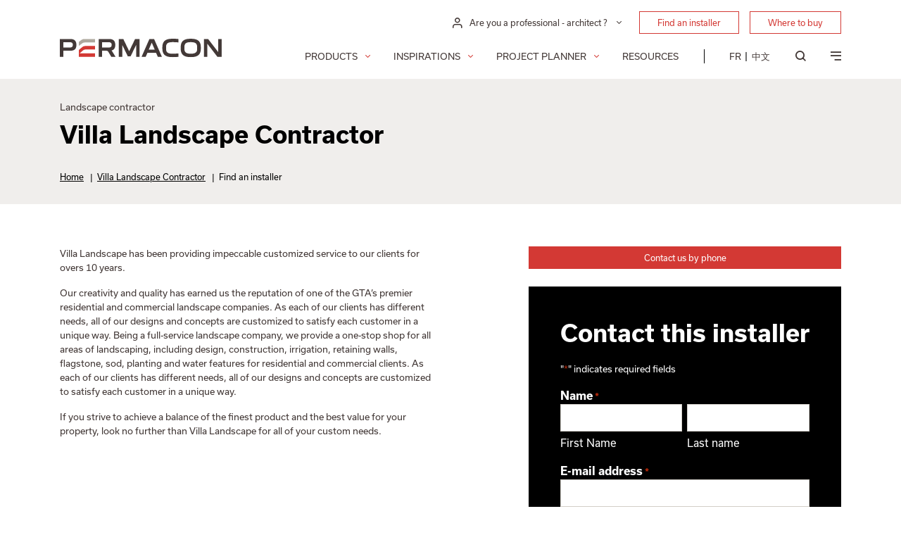

--- FILE ---
content_type: text/html; charset=UTF-8
request_url: https://permacon.ca/en/installer/villa-landscape-contractor/
body_size: 22526
content:
<!doctype html>
<html lang="en-CA">
    <head>
        <meta charset="utf-8">
<script type="text/javascript">
/* <![CDATA[ */
var gform;gform||(document.addEventListener("gform_main_scripts_loaded",function(){gform.scriptsLoaded=!0}),document.addEventListener("gform/theme/scripts_loaded",function(){gform.themeScriptsLoaded=!0}),window.addEventListener("DOMContentLoaded",function(){gform.domLoaded=!0}),gform={domLoaded:!1,scriptsLoaded:!1,themeScriptsLoaded:!1,isFormEditor:()=>"function"==typeof InitializeEditor,callIfLoaded:function(o){return!(!gform.domLoaded||!gform.scriptsLoaded||!gform.themeScriptsLoaded&&!gform.isFormEditor()||(gform.isFormEditor()&&console.warn("The use of gform.initializeOnLoaded() is deprecated in the form editor context and will be removed in Gravity Forms 3.1."),o(),0))},initializeOnLoaded:function(o){gform.callIfLoaded(o)||(document.addEventListener("gform_main_scripts_loaded",()=>{gform.scriptsLoaded=!0,gform.callIfLoaded(o)}),document.addEventListener("gform/theme/scripts_loaded",()=>{gform.themeScriptsLoaded=!0,gform.callIfLoaded(o)}),window.addEventListener("DOMContentLoaded",()=>{gform.domLoaded=!0,gform.callIfLoaded(o)}))},hooks:{action:{},filter:{}},addAction:function(o,r,e,t){gform.addHook("action",o,r,e,t)},addFilter:function(o,r,e,t){gform.addHook("filter",o,r,e,t)},doAction:function(o){gform.doHook("action",o,arguments)},applyFilters:function(o){return gform.doHook("filter",o,arguments)},removeAction:function(o,r){gform.removeHook("action",o,r)},removeFilter:function(o,r,e){gform.removeHook("filter",o,r,e)},addHook:function(o,r,e,t,n){null==gform.hooks[o][r]&&(gform.hooks[o][r]=[]);var d=gform.hooks[o][r];null==n&&(n=r+"_"+d.length),gform.hooks[o][r].push({tag:n,callable:e,priority:t=null==t?10:t})},doHook:function(r,o,e){var t;if(e=Array.prototype.slice.call(e,1),null!=gform.hooks[r][o]&&((o=gform.hooks[r][o]).sort(function(o,r){return o.priority-r.priority}),o.forEach(function(o){"function"!=typeof(t=o.callable)&&(t=window[t]),"action"==r?t.apply(null,e):e[0]=t.apply(null,e)})),"filter"==r)return e[0]},removeHook:function(o,r,t,n){var e;null!=gform.hooks[o][r]&&(e=(e=gform.hooks[o][r]).filter(function(o,r,e){return!!(null!=n&&n!=o.tag||null!=t&&t!=o.priority)}),gform.hooks[o][r]=e)}});
/* ]]> */
</script>

    <meta http-equiv="x-ua-compatible" content="ie=edge">
    <meta name="viewport" content="width=device-width, initial-scale=1.0, shrink-to-fit=no, maximum-scale=1.0, user-scalable=no" />
    <meta name="theme-color" content="#d33934">
    
    <!-- Include Choices CSS -->
    <link rel="stylesheet" href="https://cdn.jsdelivr.net/npm/choices.js/public/assets/styles/choices.min.css"/>
    <meta name='robots' content='index, follow, max-image-preview:large, max-snippet:-1, max-video-preview:-1' />
<link rel="alternate" hreflang="en" href="https://permacon.ca/en/installer/villa-landscape-contractor/" />
<link rel="alternate" hreflang="fr" href="https://permacon.ca/fr/installateur/villa-landscape-contractor/" />
<link rel="alternate" hreflang="zh-hans" href="https://permacon.ca/zh-hans/installer/villa-landscape-contractor/" />
<link rel="alternate" hreflang="x-default" href="https://permacon.ca/fr/installateur/villa-landscape-contractor/" />

	<!-- This site is optimized with the Yoast SEO plugin v26.6 - https://yoast.com/wordpress/plugins/seo/ -->
	<title>Villa Landscape Contractor - Permacon</title>
	<link rel="canonical" href="https://permacon.ca/en/installer/villa-landscape-contractor/" />
	<meta property="og:locale" content="en_US" />
	<meta property="og:type" content="article" />
	<meta property="og:title" content="Villa Landscape Contractor - Permacon" />
	<meta property="og:description" content="Villa Landscape has been providing impeccable customized service to our clients for overs 10 years. Our creativity and quality has earned us the reputation of one of the GTA&#8217;s premier residential and commercial landscape companies. As each of our clients has different needs, all of our designs and concepts are &hellip;" />
	<meta property="og:url" content="https://permacon.ca/en/installer/villa-landscape-contractor/" />
	<meta property="og:site_name" content="Permacon" />
	<meta property="article:modified_time" content="2022-07-03T16:35:01+00:00" />
	<meta name="twitter:card" content="summary_large_image" />
	<script type="application/ld+json" class="yoast-schema-graph">{"@context":"https://schema.org","@graph":[{"@type":"WebPage","@id":"https://permacon.ca/en/installer/villa-landscape-contractor/","url":"https://permacon.ca/en/installer/villa-landscape-contractor/","name":"Villa Landscape Contractor - Permacon","isPartOf":{"@id":"https://permacon.ca/fr/#website"},"datePublished":"2022-03-16T15:36:51+00:00","dateModified":"2022-07-03T16:35:01+00:00","breadcrumb":{"@id":"https://permacon.ca/en/installer/villa-landscape-contractor/#breadcrumb"},"inLanguage":"en-CA","potentialAction":[{"@type":"ReadAction","target":["https://permacon.ca/en/installer/villa-landscape-contractor/"]}]},{"@type":"BreadcrumbList","@id":"https://permacon.ca/en/installer/villa-landscape-contractor/#breadcrumb","itemListElement":[{"@type":"ListItem","position":1,"name":"Home","item":"https://permacon.ca/en/"},{"@type":"ListItem","position":2,"name":"Villa Landscape Contractor","item":"https://permacon.ca/en/installer/villa-landscape-contractor/"},{"@type":"ListItem","position":3,"name":"Find an installer"}]},{"@type":"WebSite","@id":"https://permacon.ca/fr/#website","url":"https://permacon.ca/fr/","name":"Permacon","description":"Leading the way for 70 years","potentialAction":[{"@type":"SearchAction","target":{"@type":"EntryPoint","urlTemplate":"https://permacon.ca/fr/search/{search_term_string}"},"query-input":{"@type":"PropertyValueSpecification","valueRequired":true,"valueName":"search_term_string"}}],"inLanguage":"en-CA"}]}</script>
	<!-- / Yoast SEO plugin. -->


<link rel='dns-prefetch' href='//unpkg.com' />
<link rel='dns-prefetch' href='//cdn.jsdelivr.net' />
<link rel='dns-prefetch' href='//www.eventbrite.ca' />
<style id='wp-img-auto-sizes-contain-inline-css' type='text/css'>
img:is([sizes=auto i],[sizes^="auto," i]){contain-intrinsic-size:3000px 1500px}
/*# sourceURL=wp-img-auto-sizes-contain-inline-css */
</style>
<link rel="stylesheet" href="/wp-includes/css/dist/block-library/style.min.css?ver=8108091426a6f28b0aea0a649f8e4e1d">
<link rel="stylesheet" href="/wp-content/plugins/sitepress-multilingual-cms/templates/language-switchers/legacy-list-horizontal/style.min.css?ver=21b9f8eb254d4b3f68f48b6dac41f025">
<link rel="stylesheet" href="/wp-content/themes/permacon/resources/../dist/styles/main.css?v=698110d2872de&#038;ver=8108091426a6f28b0aea0a649f8e4e1d">
<link rel="stylesheet" href="/wp-content/themes/permacon/resources/style.css?ver=ab0eaacff0d54416b9324e73e4cd5888">
<link rel="stylesheet" href="https://unpkg.com/aos@2.3.1/dist/aos.css?ver=ab0eaacff0d54416b9324e73e4cd5888">
<script type="text/javascript" id="wpml-browser-redirect-js-extra">
/* <![CDATA[ */
var wpml_browser_redirect_params = {"pageLanguage":"en","languageUrls":{"en_ca":"https://permacon.ca/en/installer/villa-landscape-contractor/","en":"https://permacon.ca/en/installer/villa-landscape-contractor/","ca":"https://permacon.ca/en/installer/villa-landscape-contractor/","fr_ca":"https://permacon.ca/fr/installateur/villa-landscape-contractor/","fr":"https://permacon.ca/fr/installateur/villa-landscape-contractor/","zh_cn":"https://permacon.ca/zh-hans/installer/villa-landscape-contractor/","zh":"https://permacon.ca/zh-hans/installer/villa-landscape-contractor/","cn":"https://permacon.ca/zh-hans/installer/villa-landscape-contractor/","zh-hans":"https://permacon.ca/zh-hans/installer/villa-landscape-contractor/"},"cookie":{"name":"_icl_visitor_lang_js","domain":"permacon.ca","path":"/","expiration":24}};
//# sourceURL=wpml-browser-redirect-js-extra
/* ]]> */
</script>
<script type="text/javascript" src="/wp-content/plugins/sitepress-multilingual-cms/dist/js/browser-redirect/app.js?ver=d95a39df3e5c21bfa2d8c91e103ddf85" id="wpml-browser-redirect-js"></script>
<script type="text/javascript" src="/wp-includes/js/jquery/jquery.min.js?ver=738fae8472e71c9f9b45f93d06f3a978" id="jquery-core-js"></script>
<script type="text/javascript" src="/wp-includes/js/jquery/jquery-migrate.min.js?ver=56aeff46643fba4c3f58289e381a1bca" id="jquery-migrate-js"></script>
<script type="text/javascript" id="main.js-js-extra">
/* <![CDATA[ */
var base_ajax_object = {"invalid_email":"Please provide a valid email address.","maps_api_key":"AIzaSyDgfvuibs0vSDC0B-oUP94LjGCKJEF4drI","font_file_path":"https://permacon.ca/wp-content/themes/permacon/dist/styles/fonts.css","RECAPTCHA_SITE_KEY":"6LfPPwkoAAAAADSHkBFwRKDRM7aLIVt6XnYAmdaj","lang":"en","ajaxurl":"https://permacon.ca/wp-admin/admin-ajax.php","nonce":"fc38ea9be4","learn_more":"Learn more","confirm_delete_product":"Are you sure you want to remove this product from your order?","confirm_exit_order":"Are you sure you want to leave the page? Unsaved changes will be lost.","select2_no_product_found":"No product found.","select2_product_placeholder":"Select a product","region_associations":{"CA-NL":1075,"CA-NB":1075,"CA-NS":1075,"CA-PE":1075,"CA-ON":1077,"CA-QC":1074}};
//# sourceURL=main.js-js-extra
/* ]]> */
</script>
<script type="text/javascript" src="/wp-content/themes/permacon/resources/../dist/scripts/main.js?v=698110d2872cf&amp;ver=ab0eaacff0d54416b9324e73e4cd5888" id="main.js-js"></script>
<script type="text/javascript" src="https://unpkg.com/aos@2.3.1/dist/aos.js?ver=ab0eaacff0d54416b9324e73e4cd5888" id="aos.js-js"></script>
<script type="text/javascript" src="https://cdn.jsdelivr.net/npm/@floating-ui/core@1.6.7?ver=ab0eaacff0d54416b9324e73e4cd5888" id="floating-ui-core-js"></script>
<script type="text/javascript" src="https://cdn.jsdelivr.net/npm/@floating-ui/dom@1.6.7?ver=ab0eaacff0d54416b9324e73e4cd5888" id="floating-ui-dom-js"></script>
<script type="text/javascript" src="https://www.eventbrite.ca/static/widgets/eb_widgets.js?v=698110d2872f0&amp;ver=ab0eaacff0d54416b9324e73e4cd5888" id="eventbrite_widget.js-js"></script>

        <link rel="apple-touch-icon-precomposed" sizes="57x57" href="https://permacon.ca/wp-content/themes/permacon/resources/assets/images/favicon/apple-touch-icon-57x57.png" />
	<link rel="apple-touch-icon-precomposed" sizes="114x114" href="https://permacon.ca/wp-content/themes/permacon/resources/assets/images/favicon/apple-touch-icon-114x114.png" />
	<link rel="apple-touch-icon-precomposed" sizes="72x72" href="https://permacon.ca/wp-content/themes/permacon/resources/assets/images/favicon/apple-touch-icon-72x72.png" />
	<link rel="apple-touch-icon-precomposed" sizes="144x144" href="https://permacon.ca/wp-content/themes/permacon/resources/assets/images/favicon/apple-touch-icon-144x144.png" />
	<link rel="apple-touch-icon-precomposed" sizes="60x60" href="https://permacon.ca/wp-content/themes/permacon/resources/assets/images/favicon/apple-touch-icon-60x60.png" />
	<link rel="apple-touch-icon-precomposed" sizes="120x120" href="https://permacon.ca/wp-content/themes/permacon/resources/assets/images/favicon/apple-touch-icon-120x120.png" />
	<link rel="apple-touch-icon-precomposed" sizes="76x76" href="https://permacon.ca/wp-content/themes/permacon/resources/assets/images/favicon/apple-touch-icon-76x76.png" />
	<link rel="apple-touch-icon-precomposed" sizes="152x152" href="https://permacon.ca/wp-content/themes/permacon/resources/assets/images/favicon/apple-touch-icon-152x152.png" />
	<link rel="icon" type="image/png" href="https://permacon.ca/wp-content/themes/permacon/resources/assets/images/favicon/favicon-196x196.png" sizes="196x196" />
	<link rel="icon" type="image/png" href="https://permacon.ca/wp-content/themes/permacon/resources/assets/images/favicon/favicon-96x96.png" sizes="96x96" />
	<link rel="icon" type="image/png" href="https://permacon.ca/wp-content/themes/permacon/resources/assets/images/favicon/favicon-32x32.png" sizes="32x32" />
	<link rel="icon" type="image/png" href="https://permacon.ca/wp-content/themes/permacon/resources/assets/images/favicon/favicon-16x16.png" sizes="16x16" />
	<link rel="icon" type="image/png" href="https://permacon.ca/wp-content/themes/permacon/resources/assets/images/favicon/favicon-128.png" sizes="128x128" />
	<meta name="application-name" content="&nbsp;"/>
	<meta name="msapplication-TileColor" content="#FFFFFF" />
	<meta name="msapplication-TileImage" content="https://permacon.ca/wp-content/themes/permacon/resources/assets/images/favicon/mstile-144x144.png" />
	<meta name="msapplication-square70x70logo" content="https://permacon.ca/wp-content/themes/permacon/resources/assets/images/favicon/mstile-70x70.png" />
	<meta name="msapplication-square150x150logo" content="https://permacon.ca/wp-content/themes/permacon/resources/assets/images/favicon/mstile-150x150.png" />
	<meta name="msapplication-wide310x150logo" content="https://permacon.ca/wp-content/themes/permacon/resources/assets/images/favicon/mstile-310x150.png" />
    <meta name="msapplication-square310x310logo" content="https://permacon.ca/wp-content/themes/permacon/resources/assets/images/favicon/mstile-310x310.png" />

    <link rel="preload" href="https://use.typekit.net/xps1oid.css" as="style">
    <link rel="stylesheet" href="https://use.typekit.net/xps1oid.css">
    

        
    <link rel="stylesheet" href="https://permacon.ca/wp-content/themes/permacon/resources/assets/styles/cookieconsent.min.css">
    
    <script type="text/plain" data-cookiecategory="analytics">
        (function(h,o,t,j,a,r){
            h.hj=h.hj||function(){(h.hj.q=h.hj.q||[]).push(arguments)};
            h._hjSettings={hjid:2976160,hjsv:6};
            a=o.getElementsByTagName('head')[0];
            r=o.createElement('script');r.async=1;
            r.src=t+h._hjSettings.hjid+j+h._hjSettings.hjsv;
            a.appendChild(r);
        })(window,document,'https://static.hotjar.com/c/hotjar-','.js?sv=');
    </script>

</head>
    <body class="wp-singular installer-template-default single single-installer postid-6094 wp-theme-permaconresources villa-landscape-contractor app-data index-data singular-data single-data single-installer-data single-installer-villa-landscape-contractor-data">
                        <header class="header__wrapper ">
    
    <div class="container ">
        <div class="row justify-content-end d-none d-lg-flex">
            <div class="col-12 col-lg-9">
                <nav class="header__nav-secondary">
                                            <ul id="menu-secondary-menu-1" class="nav en"><li class="dropdown-professionnel menu-item menu-item-type-custom menu-item-object-custom menu-item-has-children"><div class="menu-dropdown__wrapper dropdown">
    <button class="menu-dropdown__toggle dropdown-toggle" type="button" id="menu_dropdown_id_1" data-toggle="dropdown" aria-haspopup="true" aria-expanded="false">
        <i class="icon-permacon-user"></i>
        <span>Are you a professional - architect ?</span>
    </button>
    <div class="menu-dropdown__dropdown dropdown-menu" aria-labelledby="menu_dropdown_id_1">
                    <a class="dropdown-item" href="https://permacon.ca/en/pro/">Pro Zone</a>
                    <a class="dropdown-item" href="https://permacon.ca/en/architect-zone/">Architect Zone</a>
                    <a class="dropdown-item" href="https://permacon.ca/en/events/">Events</a>
                    <a class="dropdown-item" href="https://order.permacon.ca/s/login/?language=en_US">Dealer Order Portal</a>
            </div>
</div>

<ul class="sub-menu">
</li>
</li>
</li>
</li>
</ul>
</li>
<li class="button menu-item menu-item-type-custom menu-item-object-custom menu-item-44"><a href="/en/find-an-installer/">Find an installer</a></li>
<li class="button menu-item menu-item-type-custom menu-item-object-custom menu-item-45"><a href="/en/where-to-buy/">Where to buy</a></li>
</ul>
                                    </nav>
            </div>
        </div>
        <div class="row align-items-end">
            <div class="col-6 col-md-6 col-lg-3">
                <a class="header__logo" href="https://permacon.ca/en/" title="Permacon">
                    <svg width="232" height="27" viewBox="0 0 232 27" fill="none" xmlns="http://www.w3.org/2000/svg">
                        <g clip-path="url(#clip0_175_2)">
                            <path d="M202.158 13.072C202.154 4.632 199.194 0 187.652 0C176.11 0 173.152 4.632 173.146 13.072V13.084C173.146 21.523 176.11 26.156 187.652 26.156C199.194 26.156 202.152 21.523 202.158 13.084V13.072ZM187.652 21.332C178.771 21.332 178.482 17.582 178.481 13.079C178.48 8.576 178.772 4.826 187.652 4.826C196.532 4.826 196.822 8.576 196.823 13.079C196.824 17.582 196.533 21.332 187.652 21.332Z" fill="#433937"/>
                            <path d="M32.4177 11.6711L27.3477 15.8711V25.7571H50.4177V20.7871H28.3307L33.2987 16.5321C34.3688 15.6669 35.7254 15.2363 37.0987 15.3261H50.4177V10.3511H36.3557C34.9343 10.3509 33.5518 10.8144 32.4177 11.6711Z" fill="#D33934"/>
                            <path d="M31.3716 1.446L27.3486 4.428V10.101L31.7966 6.777C32.8441 5.87883 34.1758 5.38071 35.5556 5.371H50.4176V0.395996H34.9176C33.6592 0.397098 32.4278 0.761714 31.3716 1.446Z" fill="#AEA89E"/>
                            <path d="M15.028 0.396216H0V25.7612H4.956V17.0942H14.772C21.582 17.0942 23.726 14.0332 23.726 8.74522C23.726 4.12322 21.847 0.396216 15.028 0.396216ZM14.773 12.4412H4.956V5.04822H14.772C17.895 5.04822 18.596 6.71822 18.596 8.74822C18.6 10.6382 17.901 12.4412 14.773 12.4412ZM99.394 17.7732L90.948 0.397216H84.457V25.7622H89.413V8.69022L97.357 24.9312H101.432L109.375 8.78122V25.7622H114.331V0.397216H107.841L99.394 17.7732ZM226.969 0.396216V18.9732L212.504 0.396216H206.456V25.7612H211.412V7.18422L225.869 25.7612H231.917V0.396216H226.969ZM73.847 16.7682C78.002 15.8512 79.41 13.0292 79.41 8.74522C79.41 4.12622 77.531 0.396216 70.71 0.396216H55.682V25.7612H60.638V17.0942H66.501C67.1388 17.0496 67.7759 17.1905 68.3354 17.4999C68.8949 17.8094 69.3529 18.2742 69.654 18.8382L73.784 25.7612H79.882L74.796 17.6102C74.5827 17.2599 74.291 16.9638 73.944 16.7452C73.926 16.7342 73.847 16.7682 73.847 16.7682ZM60.64 5.04822H70.457C73.58 5.04822 74.281 6.71822 74.281 8.74822C74.281 10.6412 73.581 12.4482 70.457 12.4482H60.64V5.04822ZM161.363 4.82622C163.72 4.82622 168.117 5.07022 170.039 5.27222V0.441216C167.157 0.135199 164.261 -0.0120239 161.363 0.000216436C149.821 0.000216436 146.863 4.63922 146.857 13.0782C146.851 21.5172 149.82 26.1592 161.363 26.1592C164.261 26.1715 167.157 26.0242 170.039 25.7182V20.8862C168.117 21.0862 163.719 21.3322 161.363 21.3322C152.482 21.3322 152.193 17.5822 152.192 13.0792C152.193 8.57622 152.482 4.82622 161.363 4.82622ZM140.479 25.7612H146.304L135.054 0.396216H128.363L117.113 25.7612H123.019L125.565 20.0782H137.932L140.479 25.7612ZM131.709 5.56122L135.992 15.4272H127.425L131.709 5.56122Z" fill="#433937"/>
                        </g>
                        <defs>
                            <clipPath id="clip0_175_2">
                                <rect width="231.921" height="26.158" fill="white"/>
                            </clipPath>
                        </defs>
                    </svg>
                </a>
            </div>
            <div class="col-6 col-md-6 col-lg-9 patch-relative d-print-none">
                <nav class="header__nav-primary">
                                            <ul id="menu-main-menu-1" class="nav en"><li class="big-menu menu-products menu-item menu-item-type-custom menu-item-object-custom menu-item-has-children menu-item-16"><a href="#">Products</a>
<ul class="sub-menu">
	<li class="sub-menu menu-item menu-item-type-custom menu-item-object-custom menu-item-has-children menu-item-17"><a href="#">content</a>
	<ul class="sub-menu">
		<li class="col menu-item menu-item-type-custom menu-item-object-custom menu-item-has-children menu-item-18"><a href="#">col1</a>
		<ul class="sub-menu">
<li class="product-landscaping-product_category menu-item menu-item-type-custom menu-item-object-custom menu-item-has-children"><a href="https://permacon.ca">Landscaping<br>by Category</a>
<ul class="sub-menu">
            <li ><a href="/en/landscaping/slabs/">Slabs</a></li>
                            <li ><a href="/en/landscaping/pavers/">Pavers</a></li>
                            <li ><a href="/en/landscaping/walls/">Walls</a></li>
                            <li ><a href="/en/landscaping/steps/">Steps</a></li>
                            <li ><a href="/en/landscaping/capping/">Capping</a></li>
                            <li ><a href="/en/landscaping/curbs/">Curbs</a></li>
                            <li ><a href="/en/landscaping/alternative-landscaping/">Alternative Landscaping</a></li>
                            <li ><a href="/en/landscaping/porcelain-tiles/">Porcelain Tiles</a></li>
                            <li ><a href="/en/landscaping/polymeric-sand/">Polymeric Sand</a></li>
                    </ul></li>
		</ul>
</li>
		<li class="col menu-item menu-item-type-custom menu-item-object-custom menu-item-has-children menu-item-19"><a href="#">col2</a>
		<ul class="sub-menu">
<li class="product-architectural_landscaping-product_category menu-item menu-item-type-taxonomy menu-item-object-grouping menu-item-has-children"><a href="https://permacon.ca/en/architectural_landscaping/">Architectural landscaping<br>by Category</a>
<ul class="sub-menu">
            <li ><a href="/en/architectural_landscaping/architectural-pavers/">Architectural Pavers</a></li>
                            <li ><a href="/en/architectural_landscaping/architectural-roadway-pavers/">Architectural roadway pavers</a></li>
                            <li ><a href="/en/architectural_landscaping/ecological-pavers/">Ecological pavers</a></li>
                            <li ><a href="/en/architectural_landscaping/architectural-rooftop-slabs/">Architectural rooftop slabs</a></li>
                            <li ><a href="/en/architectural_landscaping/retaining-walls/">Retaining Walls</a></li>
                    </ul></li>
		</ul>
</li>
		<li class="col menu-item menu-item-type-custom menu-item-object-custom menu-item-has-children menu-item-20"><a href="#">col3</a>
		<ul class="sub-menu">
<li class="product-landscaping-space menu-item menu-item-type-custom menu-item-object-custom menu-item-has-children"><a href="https://permacon.ca">Landscaping<br>by Space</a>
<ul class="sub-menu">
            <li ><a href="/en/spaces/landscaping/patios-pedestrian-en/">Patios &amp; Walkways</a></li>
                            <li ><a href="/en/spaces/landscaping/driveways-en/">Driveways</a></li>
                            <li ><a href="/en/spaces/landscaping/pools-spas-en/">Pools &amp; spas</a></li>
                            <li ><a href="/en/spaces/landscaping/outdoor-kitchens-fireplaces-en/">Outdoor kitchens &amp; fireplaces</a></li>
                            <li ><a href="/en/spaces/landscaping/retaining-walls-en/">Retaining walls</a></li>
                            <li ><a href="/en/spaces/landscaping/steps-space/">Steps</a></li>
                            <li ><a href="/en/spaces/landscaping/flower-beds-en/">Flower beds</a></li>
                            <li ><a href="/en/spaces/landscaping/permeable-en/">Permeable</a></li>
                            <li ><a href="/en/spaces/landscaping/rooftop-terraces-en/">Rooftop terraces</a></li>
                            <li ><a href="/en/spaces/landscaping/institutional-commercial-industrial-en/">Institutional, commercial, industrial</a></li>
                        
                                    
                                    
                                    
                                    
                                    
                                    
                    
            </ul></li>
		</ul>
</li>
		<li class="col menu-item menu-item-type-custom menu-item-object-custom menu-item-has-children menu-item-21"><a href="#">col4</a>
		<ul class="sub-menu">
<li class="product-masonry-product_category menu-item menu-item-type-custom menu-item-object-custom menu-item-has-children"><a href="https://permacon.cahttp://AMÉNAGEMENT%20ARCHITECTURALbrPAR%20CATÉGORIE">Brick and Stone<br>by Category</a>
<ul class="sub-menu">
            <li ><a href="/en/masonry/block-en/">Block</a></li>
                            <li ><a href="/en/masonry/stone/">Stone</a></li>
                            <li ><a href="/en/masonry/bricks/">Brick</a></li>
                            <li ><a href="/en/masonry/accessories/">Accessories</a></li>
                            <li ><a href="/en/masonry/alternative-masonry/">Alternative Masonry</a></li>
                    </ul></li>
		</ul>
</li>
		<li class="col menu-item menu-item-type-custom menu-item-object-custom menu-item-has-children menu-item-66277"><a>col5</a>
		<ul class="sub-menu">
<li class="product-masonry-space menu-item menu-item-type-taxonomy menu-item-object-grouping menu-item-has-children"><a href="https://permacon.ca/en/masonry/">Brick and Stone<br>by Space</a>
<ul class="sub-menu">
            <li ><a href="/en/spaces/masonry/single-family-homes-en/">Single family homes</a></li>
                            <li ><a href="/en/spaces/masonry/multi-family-en/">Multi family</a></li>
                            <li ><a href="/en/spaces/masonry/mid-rises-en/">Mid-rises</a></li>
                    </ul></li>
<li class="teaser_catalogue menu-item menu-item-type-custom menu-item-object-custom"><a href="https://permacon.ca/en/catalogs/" class="teaser-catalogue__wrapper">
    <span class="teaser-catalogue__image">
        <img width="768" height="576" src="/wp-content/uploads/2022/04/mockup-en2024-768x576.jpg" class="attachment-medium_large size-medium_large" alt="Pierre Maestro" decoding="async" fetchpriority="high" srcset="/wp-content/uploads/2022/04/mockup-en2024-768x576.jpg 768w, /wp-content/uploads/2022/04/mockup-en2024-300x225.jpg 300w, /wp-content/uploads/2022/04/mockup-en2024-25x19.jpg 25w" sizes="(max-width: 768px) 100vw, 768px" />
    </span>
    <span class="teaser-catalogue__overlay">
      <span class="teaser-catalogue__content">
          <span class="teaser-catalogue__title">
              2025 Catalogs
          </span>
          <span class="teaser-catalogue__link">
              <span>View online</span>
              <i class="icon-permacon-arrow"></i>
          </span>
      </span>
      <span class="teaser-catalogue__logo">
          <img src="https://permacon.ca/wp-content/themes/permacon/dist/images/logo_6681b97e61e522d5629c.svg" class="img-fluid" alt="Permacon">
      </span>
    </span>
</a>
</li>
		</ul>
</li>
	</ul>
</li>
</ul>
</li>
<li class="big-menu menu-inspirations menu-item menu-item-type-custom menu-item-object-custom menu-item-has-children menu-item-22"><a href="/en/inspirations/">Inspirations</a>
<ul class="sub-menu">
	<li class="sub-menu menu-item menu-item-type-custom menu-item-object-custom menu-item-has-children menu-item-8005"><a href="#">content</a>
	<ul class="sub-menu">
		<li class="col menu-item menu-item-type-custom menu-item-object-custom menu-item-has-children menu-item-8006"><a href="#">col1</a>
		<ul class="sub-menu">
<li class="inspiration-landscaping-space menu-item menu-item-type-custom menu-item-object-custom menu-item-has-children"><a href="https://permacon.ca/en/inspirations/landscaping/">Landscaping<br>by Space</a>
<ul class="sub-menu">
            <li ><a href="https://permacon.ca/en/inspirations/landscaping/?spaces[]=77">Patios &amp; Walkways</a></li>
            <li ><a href="https://permacon.ca/en/inspirations/landscaping/?spaces[]=1231">Architectural pavers</a></li>
            <li ><a href="https://permacon.ca/en/inspirations/landscaping/?spaces[]=69">Driveways</a></li>
            <li ><a href="https://permacon.ca/en/inspirations/landscaping/?spaces[]=79">Pools &amp; spas</a></li>
            <li ><a href="https://permacon.ca/en/inspirations/landscaping/?spaces[]=76">Outdoor kitchens &amp; fireplaces</a></li>
            <li ><a href="https://permacon.ca/en/inspirations/landscaping/?spaces[]=80">Retaining walls</a></li>
            <li ><a href="https://permacon.ca/en/inspirations/landscaping/?spaces[]=83">Steps</a></li>
            <li ><a href="https://permacon.ca/en/inspirations/landscaping/?spaces[]=68">Flower beds</a></li>
            <li ><a href="https://permacon.ca/en/inspirations/landscaping/?spaces[]=1120">Permeable</a></li>
            <li ><a href="https://permacon.ca/en/inspirations/landscaping/?spaces[]=81">Rooftop terraces</a></li>
            <li ><a href="https://permacon.ca/en/inspirations/landscaping/?spaces[]=354">Institutional, commercial, industrial</a></li>
    </ul></li>
		</ul>
</li>
		<li class="col menu-item menu-item-type-custom menu-item-object-custom menu-item-has-children menu-item-8008"><a href="#">col2</a>
		<ul class="sub-menu">
<li class="inspiration-landscaping-style menu-item menu-item-type-custom menu-item-object-custom menu-item-has-children"><a href="https://permacon.ca/en/inspirations/landscaping/">Landscaping<br>by Style</a>
<ul class="sub-menu">
            <li ><a href="https://permacon.ca/en/inspirations/landscaping/?styles[]=20">Canadian-craftsman</a></li>
            <li ><a href="https://permacon.ca/en/inspirations/landscaping/?styles[]=21">Country</a></li>
            <li ><a href="https://permacon.ca/en/inspirations/landscaping/?styles[]=22">Farmhouse</a></li>
            <li ><a href="https://permacon.ca/en/inspirations/landscaping/?styles[]=23">Mid-century</a></li>
            <li ><a href="https://permacon.ca/en/inspirations/landscaping/?styles[]=24">Modern</a></li>
            <li ><a href="https://permacon.ca/en/inspirations/landscaping/?styles[]=25">Traditional</a></li>
    </ul></li>
		</ul>
</li>
		<li class="col menu-item menu-item-type-custom menu-item-object-custom menu-item-has-children menu-item-8010"><a href="#">col3</a>
		<ul class="sub-menu">
<li class="inspiration-masonry-space menu-item menu-item-type-custom menu-item-object-custom menu-item-has-children"><a href="https://permacon.ca/en/inspirations/masonry/">Brick and Stone <br> by Space</a>
<ul class="sub-menu">
            <li ><a href="https://permacon.ca/en/inspirations/masonry/?spaces[]=82">Single family homes</a></li>
            <li ><a href="https://permacon.ca/en/inspirations/masonry/?spaces[]=75">Multi family</a></li>
            <li ><a href="https://permacon.ca/en/inspirations/masonry/?spaces[]=74">Mid-rises</a></li>
    </ul></li>
		</ul>
</li>
		<li class="col menu-item menu-item-type-custom menu-item-object-custom menu-item-has-children menu-item-8012"><a href="#">col4</a>
		<ul class="sub-menu">
<li class="inspiration-masonry-style menu-item menu-item-type-custom menu-item-object-custom menu-item-has-children"><a href="https://permacon.ca/en/inspirations/masonry/">Brick and Stone <br>by Style</a>
<ul class="sub-menu">
            <li ><a href="https://permacon.ca/en/inspirations/masonry/?styles[]=20">Canadian-craftsman</a></li>
            <li ><a href="https://permacon.ca/en/inspirations/masonry/?styles[]=21">Country</a></li>
            <li ><a href="https://permacon.ca/en/inspirations/masonry/?styles[]=22">Farmhouse</a></li>
            <li ><a href="https://permacon.ca/en/inspirations/masonry/?styles[]=23">Mid-century</a></li>
            <li ><a href="https://permacon.ca/en/inspirations/masonry/?styles[]=24">Modern</a></li>
            <li ><a href="https://permacon.ca/en/inspirations/masonry/?styles[]=25">Traditional</a></li>
    </ul></li>
			<li class="subtitle menu-item menu-item-type-custom menu-item-object-custom menu-item-8014"><a href="https://permacon.renoworks.com/pages/project/gallery">Visualizer tool</a></li>
			<li class="arrow menu-item menu-item-type-custom menu-item-object-custom menu-item-8015"><a href="https://permacon.renoworks.com/pages/project/gallery">Discover</a></li>
		</ul>
</li>
	</ul>
</li>
</ul>
</li>
<li class="planification-menu menu-item menu-item-type-custom menu-item-object-custom menu-item-has-children menu-item-23"><a>Project Planner</a>
<ul class="sub-menu">
	<li class="menu-item menu-item-type-custom menu-item-object-custom menu-item-66293"><a target="_blank" href="https://permacon.renoworks.com/pages/project/gallery?lang=fr">Visualizer tool</a></li>
	<li class="menu-item menu-item-type-post_type menu-item-object-page current_page_parent menu-item-66295"><a href="https://permacon.ca/en/articles/">Blog</a></li>
</ul>
</li>
<li class="menu-item menu-item-type-post_type menu-item-object-page menu-item-73041"><a href="https://permacon.ca/en/resources/">Resources</a></li>
<li class="mobile-only menu-item menu-item-type-post_type menu-item-object-page menu-item-73051"><a href="https://permacon.ca/en/warranty/">Warranty</a></li>
<li class="mobile-only menu-item menu-item-type-post_type menu-item-object-page menu-item-73049"><a href="https://permacon.ca/en/catalogs/">Catalogs</a></li>
<li class="mobile-only menu-item menu-item-type-post_type menu-item-object-page menu-item-73047"><a href="https://permacon.ca/en/about/">About</a></li>
<li class="mobile-only menu-item menu-item-type-post_type menu-item-object-page menu-item-73048"><a href="https://permacon.ca/en/careers/">Careers</a></li>
<li class="mobile-only menu-item menu-item-type-post_type menu-item-object-page menu-item-73050"><a href="https://permacon.ca/en/contact/">Contact</a></li>
</ul>
                                        <div class="header__lang d-none d-lg-block">
                                                    
<div class="wpml-ls-statics-shortcode_actions wpml-ls wpml-ls-legacy-list-horizontal">
	<ul role="menu"><li class="wpml-ls-slot-shortcode_actions wpml-ls-item wpml-ls-item-fr wpml-ls-first-item wpml-ls-item-legacy-list-horizontal" role="none">
				<a href="https://permacon.ca/fr/installateur/villa-landscape-contractor/" class="wpml-ls-link" role="menuitem"  aria-label="Switch to Fr" title="Switch to Fr" >
                    <span class="wpml-ls-native" lang="fr">Fr</span></a>
			</li><li class="wpml-ls-slot-shortcode_actions wpml-ls-item wpml-ls-item-zh-hans wpml-ls-last-item wpml-ls-item-legacy-list-horizontal" role="none">
				<a href="https://permacon.ca/zh-hans/installer/villa-landscape-contractor/" class="wpml-ls-link" role="menuitem"  aria-label="Switch to 中文" title="Switch to 中文" >
                    <span class="wpml-ls-native" lang="zh-hans">中文</span></a>
			</li></ul>
</div>

                                            </div>
                    <div class="header__search d-none fc-search-toggle d-lg-block" data-toggle="modal" data-target="#modalSearch">
                        <i class="icon-permacon-search"></i>
                    </div>
                    <div class="header__lang d-lg-none">
                                                    
<div class="wpml-ls-statics-shortcode_actions wpml-ls wpml-ls-legacy-list-horizontal">
	<ul role="menu"><li class="wpml-ls-slot-shortcode_actions wpml-ls-item wpml-ls-item-fr wpml-ls-first-item wpml-ls-item-legacy-list-horizontal" role="none">
				<a href="https://permacon.ca/fr/installateur/villa-landscape-contractor/" class="wpml-ls-link" role="menuitem"  aria-label="Switch to Fr" title="Switch to Fr" >
                    <span class="wpml-ls-native" lang="fr">Fr</span></a>
			</li><li class="wpml-ls-slot-shortcode_actions wpml-ls-item wpml-ls-item-zh-hans wpml-ls-last-item wpml-ls-item-legacy-list-horizontal" role="none">
				<a href="https://permacon.ca/zh-hans/installer/villa-landscape-contractor/" class="wpml-ls-link" role="menuitem"  aria-label="Switch to 中文" title="Switch to 中文" >
                    <span class="wpml-ls-native" lang="zh-hans">中文</span></a>
			</li></ul>
</div>

                                            </div>
                    <div class="header__burger fc-toggle-menu d-none d-lg-block" data-toggle="modal" data-target="#modalBurger">
                        <i class="icon-permacon-menu"></i>
                    </div>
                    <div class="header__burger fc-toggle-menu-responsive d-lg-none" data-toggle="modal" data-target="#modalMenuMobile">
                        <i class="icon-permacon-menu"></i>
                    </div>
                </nav>
            </div>
        </div>
    </div>
</header>

<!-- Modal -->
<div class="modal fade modalBurger" id="modalBurger" tabindex="-1" role="dialog" aria-labelledby="modelTitleId" aria-hidden="true">
    <div class="modal-dialog" role="document">
        <div class="modal-content">
            <div class="modal-header">
                <div class="container">
                    <div class="row">
                        <div class="col-12 col-lg-3">
                            <a class="header__logo" href="https://permacon.ca/en/" title="Permacon">
                                <img src="https://permacon.ca/wp-content/themes/permacon/dist/images/logo_6681b97e61e522d5629c.svg" class="img-fluid" alt="Permacon">
                            </a>
                        </div>
                        <div class="col-12 col-lg-9">
                            <div class="modal-header__close" data-toggle="modal" data-target="#modalBurger">
                                <i class="icon-permacon-close"></i>
                            </div>
                        </div>
                    </div>
                </div>
            </div>
            <div class="modal-body">
                <div class="container">
                    <div class="row">
                        <div class="col-12 p-0">
                            <nav class="header__nav-burger">
                                                                <ul id="menu-burger-menu" class="nav en"><li id="menu-item-46" class="col menu-item menu-item-type-custom menu-item-object-custom menu-item-has-children menu-item-46"><a href="#">col1</a>
<ul class="sub-menu">
<li class="product-landscaping-product_category menu-item menu-item-type-custom menu-item-object-custom menu-item-has-children"><a href="https://permacon.ca">Products - Landscaping</a>
<ul class="sub-menu">
            <li ><a href="/en/landscaping/slabs/">Slabs</a></li>
                            <li ><a href="/en/landscaping/pavers/">Pavers</a></li>
                            <li ><a href="/en/landscaping/walls/">Walls</a></li>
                            <li ><a href="/en/landscaping/steps/">Steps</a></li>
                            <li ><a href="/en/landscaping/capping/">Capping</a></li>
                            <li ><a href="/en/landscaping/curbs/">Curbs</a></li>
                            <li ><a href="/en/landscaping/alternative-landscaping/">Alternative Landscaping</a></li>
                            <li ><a href="/en/landscaping/porcelain-tiles/">Porcelain Tiles</a></li>
                            <li ><a href="/en/landscaping/polymeric-sand/">Polymeric Sand</a></li>
                    </ul></li>
</ul>
</li>
<li id="menu-item-47" class="col menu-item menu-item-type-custom menu-item-object-custom menu-item-has-children menu-item-47"><a href="#">col2</a>
<ul class="sub-menu">
<li class="product-masonry-product_category menu-item menu-item-type-custom menu-item-object-custom menu-item-has-children"><a href="https://permacon.ca">Products - Brick and Stone</a>
<ul class="sub-menu">
            <li ><a href="/en/masonry/block-en/">Block</a></li>
                            <li ><a href="/en/masonry/stone/">Stone</a></li>
                            <li ><a href="/en/masonry/bricks/">Brick</a></li>
                            <li ><a href="/en/masonry/accessories/">Accessories</a></li>
                            <li ><a href="/en/masonry/alternative-masonry/">Alternative Masonry</a></li>
                    </ul></li>
	<li id="menu-item-7994" class="menu-item menu-item-type-custom menu-item-object-custom menu-item-has-children menu-item-7994"><a href="#">Inspirations</a>
	<ul class="sub-menu">
		<li id="menu-item-15411" class="burger-landscaping menu-item menu-item-type-custom menu-item-object-custom menu-item-15411"><a href="https://permacon.ca/en/inspirations/landscaping/">Landscaping</a></li>
		<li id="menu-item-15412" class="burger-masonry menu-item menu-item-type-custom menu-item-object-custom menu-item-15412"><a href="https://permacon.ca/en/inspirations/masonry/">Masonry</a></li>
	</ul>
</li>
</ul>
</li>
<li id="menu-item-48" class="col menu-item menu-item-type-custom menu-item-object-custom menu-item-has-children menu-item-48"><a href="#">col3</a>
<ul class="sub-menu">
	<li id="menu-item-7997" class="menu-item menu-item-type-post_type menu-item-object-page current_page_parent menu-item-7997"><a href="https://permacon.ca/en/articles/">Blog</a></li>
	<li id="menu-item-8002" class="menu-item menu-item-type-post_type menu-item-object-page menu-item-8002"><a href="https://permacon.ca/en/resources/">Resources</a></li>
	<li id="menu-item-77528" class="menu-item menu-item-type-post_type menu-item-object-page menu-item-77528"><a href="https://permacon.ca/en/warranty/">Warranty</a></li>
	<li id="menu-item-77529" class="menu-item menu-item-type-post_type menu-item-object-page menu-item-77529"><a href="https://permacon.ca/en/catalogs/">Catalogs</a></li>
	<li id="menu-item-77530" class="menu-item menu-item-type-post_type menu-item-object-page menu-item-77530"><a href="https://permacon.ca/en/about/">About</a></li>
	<li id="menu-item-77531" class="menu-item menu-item-type-post_type menu-item-object-page menu-item-77531"><a href="https://permacon.ca/en/careers/">Careers</a></li>
	<li id="menu-item-16464" class="icon-user menu-item menu-item-type-post_type menu-item-object-page menu-item-has-children menu-item-16464"><a href="https://permacon.ca/en/distributor-portal/">Are you a professional?</a>
	<ul class="sub-menu">
		<li id="menu-item-16463" class="menu-item menu-item-type-post_type menu-item-object-page menu-item-16463"><a href="https://permacon.ca/en/pro/">Pro Zone</a></li>
		<li id="menu-item-82740" class="menu-item menu-item-type-post_type menu-item-object-page menu-item-82740"><a href="https://permacon.ca/en/architect-zone/">Architect Zone</a></li>
		<li id="menu-item-26291" class="menu-item menu-item-type-post_type menu-item-object-page menu-item-26291"><a href="https://permacon.ca/en/events/">Events</a></li>
		<li id="menu-item-55707" class="menu-item menu-item-type-custom menu-item-object-custom menu-item-55707"><a href="https://order.permacon.ca/s/login/?language=en_US">Dealer Order Portal</a></li>
	</ul>
</li>
</ul>
</li>
<li id="menu-item-49" class="col menu-item menu-item-type-custom menu-item-object-custom menu-item-has-children menu-item-49"><a href="#">col4</a>
<ul class="sub-menu">
	<li id="menu-item-8004" class="button menu-item menu-item-type-post_type menu-item-object-page menu-item-8004"><a href="https://permacon.ca/en/find-an-installer/">Find an installer</a></li>
	<li id="menu-item-8003" class="button menu-item menu-item-type-post_type menu-item-object-page menu-item-8003"><a href="https://permacon.ca/en/where-to-buy/">Where to buy</a></li>
<li class="search menu-item menu-item-type-custom menu-item-object-custom"><form role="search" action="/en/" method="get" class="search-form__wrapper" autocomplete="off">
    <div class="row justify-content-center">
        <div class="col-12">
            <div class="search-form__fields">
                <div class="search-form__field">
                    <input type="search" value="" name="s" placeholder="Search" maxlength="50" required>
                </div>
                <button type="submit" class="search-form__submit" aria-label="Search"><i class="icon-permacon-search"></i></button>
            </div>
        </div>
    </div>
</form>
</li>
<li class="socials menu-item menu-item-type-custom menu-item-object-custom"><span>Follow-us</span><div class="socials__listing">
                                    <a href="https://www.facebook.com/Permacon1/" class="icon-permacon-facebook_social socials__single" title="facebook" target="_blank" rel="nofollow noopener">facebook</a>
                                                <a href="https://www.instagram.com/permacon_/" class="icon-permacon-instagram_social socials__single" title="instagram" target="_blank" rel="nofollow noopener">instagram</a>
                                                <a href="https://www.youtube.com/channel/UC-JBQkz0Rqa4W2UeA-3ZL5A" class="icon-permacon-youtube_social socials__single" title="youtube" target="_blank" rel="nofollow noopener">youtube</a>
                                                <a href="https://ca.linkedin.com/company/permaconapg" class="icon-permacon-linkedin_social socials__single" title="linkedin" target="_blank" rel="nofollow noopener">linkedin</a>
                        </div>
</li>
</ul>
</li>
</ul>
                                                            </nav>
                        </div>
                    </div>
                </div>
            </div>
        </div>
    </div>
</div>

<!-- Modal -->
<div class="modal fade modalMenuMobile" id="modalMenuMobile" tabindex="-1" role="dialog" aria-labelledby="modelTitleId" aria-hidden="true">
    <div class="modal-dialog" role="document">
        <div class="modal-content">
            <div class="modal-body">
                <div class="container">
                    <div class="row">
                        <div class="col-12">
                            <div class="modalMenuMobile__search">
                                <form role="search" action="/en/" method="get" class="search-form__wrapper" autocomplete="off">
    <div class="row justify-content-center">
        <div class="col-12">
            <div class="search-form__fields">
                <div class="search-form__field">
                    <input type="search" value="" name="s" placeholder="Search" maxlength="50" required>
                </div>
                <button type="submit" class="search-form__submit" aria-label="Search"><i class="icon-permacon-search"></i></button>
            </div>
        </div>
    </div>
</form>
                            </div>
                            <nav class="modalMenuMobile__nav">
                                <ul id="menu-main-menu-2" class="nav primary_navigation en"><li class="big-menu menu-products menu-item menu-item-type-custom menu-item-object-custom menu-item-has-children menu-item-16"><a href="#">Products</a>
<ul class="sub-menu">
	<li class="sub-menu menu-item menu-item-type-custom menu-item-object-custom menu-item-has-children menu-item-17"><a href="#">content</a>
	<ul class="sub-menu">
		<li class="col menu-item menu-item-type-custom menu-item-object-custom menu-item-has-children menu-item-18"><a href="#">col1</a>
		<ul class="sub-menu">
<li class="product-landscaping-product_category menu-item menu-item-type-custom menu-item-object-custom menu-item-has-children"><a href="https://permacon.ca">Landscaping<br>by Category</a>
<ul class="sub-menu">
            <li ><a href="/en/landscaping/slabs/">Slabs</a></li>
                            <li ><a href="/en/landscaping/pavers/">Pavers</a></li>
                            <li ><a href="/en/landscaping/walls/">Walls</a></li>
                            <li ><a href="/en/landscaping/steps/">Steps</a></li>
                            <li ><a href="/en/landscaping/capping/">Capping</a></li>
                            <li ><a href="/en/landscaping/curbs/">Curbs</a></li>
                            <li ><a href="/en/landscaping/alternative-landscaping/">Alternative Landscaping</a></li>
                            <li ><a href="/en/landscaping/porcelain-tiles/">Porcelain Tiles</a></li>
                            <li ><a href="/en/landscaping/polymeric-sand/">Polymeric Sand</a></li>
                    </ul></li>
		</ul>
</li>
		<li class="col menu-item menu-item-type-custom menu-item-object-custom menu-item-has-children menu-item-19"><a href="#">col2</a>
		<ul class="sub-menu">
<li class="product-architectural_landscaping-product_category menu-item menu-item-type-taxonomy menu-item-object-grouping menu-item-has-children"><a href="https://permacon.ca/en/architectural_landscaping/">Architectural landscaping<br>by Category</a>
<ul class="sub-menu">
            <li ><a href="/en/architectural_landscaping/architectural-pavers/">Architectural Pavers</a></li>
                            <li ><a href="/en/architectural_landscaping/architectural-roadway-pavers/">Architectural roadway pavers</a></li>
                            <li ><a href="/en/architectural_landscaping/ecological-pavers/">Ecological pavers</a></li>
                            <li ><a href="/en/architectural_landscaping/architectural-rooftop-slabs/">Architectural rooftop slabs</a></li>
                            <li ><a href="/en/architectural_landscaping/retaining-walls/">Retaining Walls</a></li>
                    </ul></li>
		</ul>
</li>
		<li class="col menu-item menu-item-type-custom menu-item-object-custom menu-item-has-children menu-item-20"><a href="#">col3</a>
		<ul class="sub-menu">
<li class="product-landscaping-space menu-item menu-item-type-custom menu-item-object-custom menu-item-has-children"><a href="https://permacon.ca">Landscaping<br>by Space</a>
<ul class="sub-menu">
            <li ><a href="/en/spaces/landscaping/patios-pedestrian-en/">Patios &amp; Walkways</a></li>
                            <li ><a href="/en/spaces/landscaping/driveways-en/">Driveways</a></li>
                            <li ><a href="/en/spaces/landscaping/pools-spas-en/">Pools &amp; spas</a></li>
                            <li ><a href="/en/spaces/landscaping/outdoor-kitchens-fireplaces-en/">Outdoor kitchens &amp; fireplaces</a></li>
                            <li ><a href="/en/spaces/landscaping/retaining-walls-en/">Retaining walls</a></li>
                            <li ><a href="/en/spaces/landscaping/steps-space/">Steps</a></li>
                            <li ><a href="/en/spaces/landscaping/flower-beds-en/">Flower beds</a></li>
                            <li ><a href="/en/spaces/landscaping/permeable-en/">Permeable</a></li>
                            <li ><a href="/en/spaces/landscaping/rooftop-terraces-en/">Rooftop terraces</a></li>
                            <li ><a href="/en/spaces/landscaping/institutional-commercial-industrial-en/">Institutional, commercial, industrial</a></li>
                        
                                    
                                    
                                    
                                    
                                    
                                    
                    
            </ul></li>
		</ul>
</li>
		<li class="col menu-item menu-item-type-custom menu-item-object-custom menu-item-has-children menu-item-21"><a href="#">col4</a>
		<ul class="sub-menu">
<li class="product-masonry-product_category menu-item menu-item-type-custom menu-item-object-custom menu-item-has-children"><a href="https://permacon.cahttp://AMÉNAGEMENT%20ARCHITECTURALbrPAR%20CATÉGORIE">Brick and Stone<br>by Category</a>
<ul class="sub-menu">
            <li ><a href="/en/masonry/block-en/">Block</a></li>
                            <li ><a href="/en/masonry/stone/">Stone</a></li>
                            <li ><a href="/en/masonry/bricks/">Brick</a></li>
                            <li ><a href="/en/masonry/accessories/">Accessories</a></li>
                            <li ><a href="/en/masonry/alternative-masonry/">Alternative Masonry</a></li>
                    </ul></li>
		</ul>
</li>
		<li class="col menu-item menu-item-type-custom menu-item-object-custom menu-item-has-children menu-item-66277"><a>col5</a>
		<ul class="sub-menu">
<li class="product-masonry-space menu-item menu-item-type-taxonomy menu-item-object-grouping menu-item-has-children"><a href="https://permacon.ca/en/masonry/">Brick and Stone<br>by Space</a>
<ul class="sub-menu">
            <li ><a href="/en/spaces/masonry/single-family-homes-en/">Single family homes</a></li>
                            <li ><a href="/en/spaces/masonry/multi-family-en/">Multi family</a></li>
                            <li ><a href="/en/spaces/masonry/mid-rises-en/">Mid-rises</a></li>
                    </ul></li>
<li class="teaser_catalogue menu-item menu-item-type-custom menu-item-object-custom"><a href="https://permacon.ca/en/catalogs/" class="teaser-catalogue__wrapper">
    <span class="teaser-catalogue__image">
        <img width="768" height="576" src="/wp-content/uploads/2022/04/mockup-en2024-768x576.jpg" class="attachment-medium_large size-medium_large" alt="Pierre Maestro" decoding="async" srcset="/wp-content/uploads/2022/04/mockup-en2024-768x576.jpg 768w, /wp-content/uploads/2022/04/mockup-en2024-300x225.jpg 300w, /wp-content/uploads/2022/04/mockup-en2024-25x19.jpg 25w" sizes="(max-width: 768px) 100vw, 768px" />
    </span>
    <span class="teaser-catalogue__overlay">
      <span class="teaser-catalogue__content">
          <span class="teaser-catalogue__title">
              2025 Catalogs
          </span>
          <span class="teaser-catalogue__link">
              <span>View online</span>
              <i class="icon-permacon-arrow"></i>
          </span>
      </span>
      <span class="teaser-catalogue__logo">
          <img src="https://permacon.ca/wp-content/themes/permacon/dist/images/logo_6681b97e61e522d5629c.svg" class="img-fluid" alt="Permacon">
      </span>
    </span>
</a>
</li>
		</ul>
</li>
	</ul>
</li>
</ul>
</li>
<li class="big-menu menu-inspirations menu-item menu-item-type-custom menu-item-object-custom menu-item-has-children menu-item-22"><a href="/en/inspirations/">Inspirations</a>
<ul class="sub-menu">
	<li class="sub-menu menu-item menu-item-type-custom menu-item-object-custom menu-item-has-children menu-item-8005"><a href="#">content</a>
	<ul class="sub-menu">
		<li class="col menu-item menu-item-type-custom menu-item-object-custom menu-item-has-children menu-item-8006"><a href="#">col1</a>
		<ul class="sub-menu">
<li class="inspiration-landscaping-space menu-item menu-item-type-custom menu-item-object-custom menu-item-has-children"><a href="https://permacon.ca/en/inspirations/landscaping/">Landscaping<br>by Space</a>
<ul class="sub-menu">
            <li ><a href="https://permacon.ca/en/inspirations/landscaping/?spaces[]=77">Patios &amp; Walkways</a></li>
            <li ><a href="https://permacon.ca/en/inspirations/landscaping/?spaces[]=1231">Architectural pavers</a></li>
            <li ><a href="https://permacon.ca/en/inspirations/landscaping/?spaces[]=69">Driveways</a></li>
            <li ><a href="https://permacon.ca/en/inspirations/landscaping/?spaces[]=79">Pools &amp; spas</a></li>
            <li ><a href="https://permacon.ca/en/inspirations/landscaping/?spaces[]=76">Outdoor kitchens &amp; fireplaces</a></li>
            <li ><a href="https://permacon.ca/en/inspirations/landscaping/?spaces[]=80">Retaining walls</a></li>
            <li ><a href="https://permacon.ca/en/inspirations/landscaping/?spaces[]=83">Steps</a></li>
            <li ><a href="https://permacon.ca/en/inspirations/landscaping/?spaces[]=68">Flower beds</a></li>
            <li ><a href="https://permacon.ca/en/inspirations/landscaping/?spaces[]=1120">Permeable</a></li>
            <li ><a href="https://permacon.ca/en/inspirations/landscaping/?spaces[]=81">Rooftop terraces</a></li>
            <li ><a href="https://permacon.ca/en/inspirations/landscaping/?spaces[]=354">Institutional, commercial, industrial</a></li>
    </ul></li>
		</ul>
</li>
		<li class="col menu-item menu-item-type-custom menu-item-object-custom menu-item-has-children menu-item-8008"><a href="#">col2</a>
		<ul class="sub-menu">
<li class="inspiration-landscaping-style menu-item menu-item-type-custom menu-item-object-custom menu-item-has-children"><a href="https://permacon.ca/en/inspirations/landscaping/">Landscaping<br>by Style</a>
<ul class="sub-menu">
            <li ><a href="https://permacon.ca/en/inspirations/landscaping/?styles[]=20">Canadian-craftsman</a></li>
            <li ><a href="https://permacon.ca/en/inspirations/landscaping/?styles[]=21">Country</a></li>
            <li ><a href="https://permacon.ca/en/inspirations/landscaping/?styles[]=22">Farmhouse</a></li>
            <li ><a href="https://permacon.ca/en/inspirations/landscaping/?styles[]=23">Mid-century</a></li>
            <li ><a href="https://permacon.ca/en/inspirations/landscaping/?styles[]=24">Modern</a></li>
            <li ><a href="https://permacon.ca/en/inspirations/landscaping/?styles[]=25">Traditional</a></li>
    </ul></li>
		</ul>
</li>
		<li class="col menu-item menu-item-type-custom menu-item-object-custom menu-item-has-children menu-item-8010"><a href="#">col3</a>
		<ul class="sub-menu">
<li class="inspiration-masonry-space menu-item menu-item-type-custom menu-item-object-custom menu-item-has-children"><a href="https://permacon.ca/en/inspirations/masonry/">Brick and Stone <br> by Space</a>
<ul class="sub-menu">
            <li ><a href="https://permacon.ca/en/inspirations/masonry/?spaces[]=82">Single family homes</a></li>
            <li ><a href="https://permacon.ca/en/inspirations/masonry/?spaces[]=75">Multi family</a></li>
            <li ><a href="https://permacon.ca/en/inspirations/masonry/?spaces[]=74">Mid-rises</a></li>
    </ul></li>
		</ul>
</li>
		<li class="col menu-item menu-item-type-custom menu-item-object-custom menu-item-has-children menu-item-8012"><a href="#">col4</a>
		<ul class="sub-menu">
<li class="inspiration-masonry-style menu-item menu-item-type-custom menu-item-object-custom menu-item-has-children"><a href="https://permacon.ca/en/inspirations/masonry/">Brick and Stone <br>by Style</a>
<ul class="sub-menu">
            <li ><a href="https://permacon.ca/en/inspirations/masonry/?styles[]=20">Canadian-craftsman</a></li>
            <li ><a href="https://permacon.ca/en/inspirations/masonry/?styles[]=21">Country</a></li>
            <li ><a href="https://permacon.ca/en/inspirations/masonry/?styles[]=22">Farmhouse</a></li>
            <li ><a href="https://permacon.ca/en/inspirations/masonry/?styles[]=23">Mid-century</a></li>
            <li ><a href="https://permacon.ca/en/inspirations/masonry/?styles[]=24">Modern</a></li>
            <li ><a href="https://permacon.ca/en/inspirations/masonry/?styles[]=25">Traditional</a></li>
    </ul></li>
			<li class="subtitle menu-item menu-item-type-custom menu-item-object-custom menu-item-8014"><a href="https://permacon.renoworks.com/pages/project/gallery">Visualizer tool</a></li>
			<li class="arrow menu-item menu-item-type-custom menu-item-object-custom menu-item-8015"><a href="https://permacon.renoworks.com/pages/project/gallery">Discover</a></li>
		</ul>
</li>
	</ul>
</li>
</ul>
</li>
<li class="planification-menu menu-item menu-item-type-custom menu-item-object-custom menu-item-has-children menu-item-23"><a>Project Planner</a>
<ul class="sub-menu">
	<li class="menu-item menu-item-type-custom menu-item-object-custom menu-item-66293"><a target="_blank" href="https://permacon.renoworks.com/pages/project/gallery?lang=fr">Visualizer tool</a></li>
	<li class="menu-item menu-item-type-post_type menu-item-object-page current_page_parent menu-item-66295"><a href="https://permacon.ca/en/articles/">Blog</a></li>
</ul>
</li>
<li class="menu-item menu-item-type-post_type menu-item-object-page menu-item-73041"><a href="https://permacon.ca/en/resources/">Resources</a></li>
<li class="mobile-only menu-item menu-item-type-post_type menu-item-object-page menu-item-73051"><a href="https://permacon.ca/en/warranty/">Warranty</a></li>
<li class="mobile-only menu-item menu-item-type-post_type menu-item-object-page menu-item-73049"><a href="https://permacon.ca/en/catalogs/">Catalogs</a></li>
<li class="mobile-only menu-item menu-item-type-post_type menu-item-object-page menu-item-73047"><a href="https://permacon.ca/en/about/">About</a></li>
<li class="mobile-only menu-item menu-item-type-post_type menu-item-object-page menu-item-73048"><a href="https://permacon.ca/en/careers/">Careers</a></li>
<li class="mobile-only menu-item menu-item-type-post_type menu-item-object-page menu-item-73050"><a href="https://permacon.ca/en/contact/">Contact</a></li>
</ul>                                <ul id="menu-secondary-menu-2" class="nav secondary_navigation en"><li class="dropdown-professionnel menu-item menu-item-type-custom menu-item-object-custom menu-item-has-children"><div class="menu-dropdown__wrapper dropdown">
    <button class="menu-dropdown__toggle dropdown-toggle" type="button" id="menu_dropdown_id_1" data-toggle="dropdown" aria-haspopup="true" aria-expanded="false">
        <i class="icon-permacon-user"></i>
        <span>Are you a professional - architect ?</span>
    </button>
    <div class="menu-dropdown__dropdown dropdown-menu" aria-labelledby="menu_dropdown_id_1">
                    <a class="dropdown-item" href="https://permacon.ca/en/pro/">Pro Zone</a>
                    <a class="dropdown-item" href="https://permacon.ca/en/architect-zone/">Architect Zone</a>
                    <a class="dropdown-item" href="https://permacon.ca/en/events/">Events</a>
                    <a class="dropdown-item" href="https://order.permacon.ca/s/login/?language=en_US">Dealer Order Portal</a>
            </div>
</div>

<ul class="sub-menu">
</li>
</li>
</li>
</li>
</ul>
</li>
<li class="button menu-item menu-item-type-custom menu-item-object-custom menu-item-44"><a href="/en/find-an-installer/">Find an installer</a></li>
<li class="button menu-item menu-item-type-custom menu-item-object-custom menu-item-45"><a href="/en/where-to-buy/">Where to buy</a></li>
</ul>                                <div class="modalMenuMobile__socials">
                                    <div class="modalMenuMobile__socials--title">Follow-us</div>
                                    <div class="socials__listing">
                                    <a href="https://www.facebook.com/Permacon1/" class="icon-permacon-facebook_social socials__single" title="facebook" target="_blank" rel="nofollow noopener">facebook</a>
                                                <a href="https://www.instagram.com/permacon_/" class="icon-permacon-instagram_social socials__single" title="instagram" target="_blank" rel="nofollow noopener">instagram</a>
                                                <a href="https://www.youtube.com/channel/UC-JBQkz0Rqa4W2UeA-3ZL5A" class="icon-permacon-youtube_social socials__single" title="youtube" target="_blank" rel="nofollow noopener">youtube</a>
                                                <a href="https://ca.linkedin.com/company/permaconapg" class="icon-permacon-linkedin_social socials__single" title="linkedin" target="_blank" rel="nofollow noopener">linkedin</a>
                        </div>
                                </div>
                            </nav>
                        </div>
                    </div>
                </div>
            </div>
        </div>
    </div>
</div>
        
        <div class="modal fade modalSearch" id="modalSearch" tabindex="-1" role="dialog" aria-hidden="true">
    <div class="modal-dialog" role="document">
        <div class="modal-content">
            <div class="row">
                <div class="col-12">
                    <form role="search" action="/en/" method="get" class="search-form__wrapper" autocomplete="off">
    <div class="row justify-content-center">
        <div class="col-12">
            <div class="search-form__fields">
                <div class="search-form__field">
                    <input type="search" value="" name="s" placeholder="Search" maxlength="50" required>
                </div>
                <button type="submit" class="search-form__submit" aria-label="Search"><i class="icon-permacon-search"></i></button>
            </div>
        </div>
    </div>
</form>
                </div>
            </div>
        </div>
    </div>
</div>
        <div class="wrap" role="document">
            <main class="main">
                    <div class="single-installateur">
        <section class="single-installateur__header">
            <div class="container">
                <div class="row align-items-center">
                    <div class="col-12 col-lg-9">
                                                    <div class="single-installateur__header--subtitle">Landscape contractor</div>
                        
                        <h1 class="single-installateur__header--title">Villa Landscape Contractor</h1>
                        <div class="single-installateur__header--breadcrumb">
                            <nav class="permacon-breadcrumb__bcrumb"><span><span><span><a href="https://permacon.ca/en/">Home</a></span> | <span><a href="https://permacon.ca/en/installer/villa-landscape-contractor/">Villa Landscape Contractor</a></span> | <span class="breadcrumb_last" aria-current="page">Find an installer</span></span></span></nav>                        </div>
                    </div>
                                    </div>
            </div>
        </section>
        <section class="single-installateur__content">
            <div class="container">
                <div class="row">
                    <div class="col-12 col-lg-6">
                        
                                                    <div class="single-installateur__content--single-content wysiwyg">
                                <p>Villa Landscape has been providing impeccable customized service to our clients for overs 10 years.</p>
<p>Our creativity and quality has earned us the reputation of one of the GTA&#8217;s premier residential and commercial landscape companies. As each of our clients has different needs, all of our designs and concepts are customized to satisfy each customer in a unique way. Being a full-service landscape company, we provide a one-stop shop for all areas of landscaping, including design, construction, irrigation, retaining walls, flagstone, sod, planting and water features for residential and commercial clients. As each of our clients has different needs, all of our designs and concepts are customized to satisfy each customer in a unique way.</p>
<p>If you strive to achieve a balance of the finest product and the best value for your property, look no further than Villa Landscape for all of your custom needs.</p>
<p> </p>

                            </div>
                        
                        
                        
                                                                                                    <a href="tel:+14169363397" class="single-installateur__contact-cta is-sticky d-lg-none fc-installateur-phone" data-post-id="6094" data-phone="4169363397">Contact us by phone</a>
                                            </div>
                    <div class="col-12 col-lg-6 col-xl-5 offset-xl-1 pl-lg-5 pl-xl-3">
                        
                                                                            <a href="tel:+14169363397" class="single-installateur__contact-cta d-none d-lg-block fc-installateur-phone" data-post-id="6094" data-phone="4169363397">Contact us by phone</a>
                        
                                                    <div class="single-installateur__form">
                                <div class="single-installateur__form--title">Contact this installer</div>
                                <div class="single-installateur__form--form">
                                    
                <div class='gf_browser_chrome gform_wrapper gravity-theme gform-theme--no-framework' data-form-theme='gravity-theme' data-form-index='0' id='gform_wrapper_11' ><div id='gf_11' class='gform_anchor' tabindex='-1'></div>
                        <div class='gform_heading'>
							<p class='gform_required_legend'>&quot;<span class="gfield_required gfield_required_asterisk">*</span>&quot; indicates required fields</p>
                        </div><form method='post' enctype='multipart/form-data' target='gform_ajax_frame_11' id='gform_11'  action='/en/installer/villa-landscape-contractor/#gf_11' data-formid='11' novalidate>
                        <div class='gform-body gform_body'><div id='gform_fields_11' class='gform_fields top_label form_sublabel_below description_below validation_below'><fieldset id="field_11_1" class="gfield gfield--type-name gfield--input-type-name gfield--width-full gfield_contains_required field_sublabel_below gfield--no-description field_description_below field_validation_below gfield_visibility_visible"  ><legend class='gfield_label gform-field-label gfield_label_before_complex' >Name<span class="gfield_required"><span class="gfield_required gfield_required_asterisk">*</span></span></legend><div class='ginput_complex ginput_container ginput_container--name no_prefix has_first_name no_middle_name has_last_name no_suffix gf_name_has_2 ginput_container_name gform-grid-row' id='input_11_1'>
                            
                            <span id='input_11_1_3_container' class='name_first gform-grid-col gform-grid-col--size-auto' >
                                                    <input type='text' name='input_1.3' id='input_11_1_3' value=''   aria-required='true'     />
                                                    <label for='input_11_1_3' class='gform-field-label gform-field-label--type-sub '>First Name</label>
                                                </span>
                            
                            <span id='input_11_1_6_container' class='name_last gform-grid-col gform-grid-col--size-auto' >
                                                    <input type='text' name='input_1.6' id='input_11_1_6' value=''   aria-required='true'     />
                                                    <label for='input_11_1_6' class='gform-field-label gform-field-label--type-sub '>Last name</label>
                                                </span>
                            
                        </div></fieldset><div id="field_11_3" class="gfield gfield--type-email gfield--input-type-email gfield--width-full gfield_contains_required field_sublabel_below gfield--no-description field_description_below field_validation_below gfield_visibility_visible"  ><label class='gfield_label gform-field-label' for='input_11_3'>E-mail address<span class="gfield_required"><span class="gfield_required gfield_required_asterisk">*</span></span></label><div class='ginput_container ginput_container_email'>
                            <input name='input_3' id='input_11_3' type='email' value='' class='large'    aria-required="true" aria-invalid="false"  />
                        </div></div><div id="field_11_4" class="gfield gfield--type-phone gfield--input-type-phone gfield--width-half field_sublabel_below gfield--no-description field_description_below field_validation_below gfield_visibility_visible"  ><label class='gfield_label gform-field-label' for='input_11_4'>Telephone</label><div class='ginput_container ginput_container_phone'><input name='input_4' id='input_11_4' type='tel' value='' class='large'    aria-invalid="false"   /></div></div><fieldset id="field_11_5" class="gfield gfield--type-address gfield--input-type-address gfield--width-half gfield_contains_required field_sublabel_hidden_label gfield--no-description field_description_below field_validation_below gfield_visibility_visible"  ><legend class='gfield_label gform-field-label gfield_label_before_complex' >Postal Code<span class="gfield_required"><span class="gfield_required gfield_required_asterisk">*</span></span></legend>    
                    <div class='ginput_complex ginput_container has_zip ginput_container_address gform-grid-row' id='input_11_5' >
                        <input type='hidden' class='gform_hidden' name='input_5.4' id='input_11_5_4' value=''/><span class='ginput_right address_zip ginput_address_zip gform-grid-col' id='input_11_5_5_container' >
                                    <input type='text' name='input_5.5' id='input_11_5_5' value=''    aria-required='true'    />
                                    <label for='input_11_5_5' id='input_11_5_5_label' class='gform-field-label gform-field-label--type-sub hidden_sub_label screen-reader-text'>ZIP / Postal Code</label>
                                </span><input type='hidden' class='gform_hidden' name='input_5.6' id='input_11_5_6' value='' />
                    <div class='gf_clear gf_clear_complex'></div>
                </div></fieldset><div id="field_11_6" class="gfield gfield--type-textarea gfield--input-type-textarea gfield--width-full gfield_contains_required field_sublabel_below gfield--no-description field_description_below field_validation_below gfield_visibility_visible"  ><label class='gfield_label gform-field-label' for='input_11_6'>Message<span class="gfield_required"><span class="gfield_required gfield_required_asterisk">*</span></span></label><div class='ginput_container ginput_container_textarea'><textarea name='input_6' id='input_11_6' class='textarea small'     aria-required="true" aria-invalid="false"   rows='10' cols='50'></textarea></div></div><div id="field_11_10" class="gfield gfield--type-post_custom_field gfield--input-type-text gfield--width-half field_sublabel_below gfield--no-description field_description_below field_validation_below gfield_visibility_hidden"  ><div class="admin-hidden-markup"><i class="gform-icon gform-icon--hidden" aria-hidden="true" title="This field is hidden when viewing the form"></i><span>This field is hidden when viewing the form</span></div><label class='gfield_label gform-field-label' for='input_11_10'>Company Name</label><div class='ginput_container ginput_container_text'><input name='input_10' id='input_11_10' type='text' value='Villa Landscape Contractor' class='medium'      aria-invalid="false"   /></div></div><div id="field_11_12" class="gfield gfield--type-email gfield--input-type-email gfield--width-half field_sublabel_below gfield--no-description field_description_below field_validation_below gfield_visibility_hidden"  ><div class="admin-hidden-markup"><i class="gform-icon gform-icon--hidden" aria-hidden="true" title="This field is hidden when viewing the form"></i><span>This field is hidden when viewing the form</span></div><label class='gfield_label gform-field-label' for='input_11_12'>Company E-mail address</label><div class='ginput_container ginput_container_email'>
                            <input name='input_12' id='input_11_12' type='email' value='villalandscape@gmail.com' class='medium'     aria-invalid="false"  />
                        </div></div><div id="field_11_7" class="gfield gfield--type-captcha gfield--input-type-captcha gfield--width-full field_sublabel_below gfield--no-description field_description_below field_validation_below gfield_visibility_visible"  ><label class='gfield_label gform-field-label' for='input_11_7'>CAPTCHA</label><div id='input_11_7' class='ginput_container ginput_recaptcha' data-sitekey='6LdIVOIgAAAAAMddNeXlkWKI3-IrpZ55xW4txszo'  data-theme='light' data-tabindex='0'  data-badge=''></div></div></div></div>
        <div class='gform-footer gform_footer top_label'> <input type='submit' id='gform_submit_button_11' class='gform_button button' onclick='gform.submission.handleButtonClick(this);' data-submission-type='submit' value='Submit'  /> <input type='hidden' name='gform_ajax' value='form_id=11&amp;title=&amp;description=&amp;tabindex=0&amp;theme=gravity-theme&amp;hash=fe8bfc3932ea0ac10e8fe4fe90d15bff' />
            <input type='hidden' class='gform_hidden' name='gform_submission_method' data-js='gform_submission_method_11' value='iframe' />
            <input type='hidden' class='gform_hidden' name='gform_theme' data-js='gform_theme_11' id='gform_theme_11' value='gravity-theme' />
            <input type='hidden' class='gform_hidden' name='gform_style_settings' data-js='gform_style_settings_11' id='gform_style_settings_11' value='' />
            <input type='hidden' class='gform_hidden' name='is_submit_11' value='1' />
            <input type='hidden' class='gform_hidden' name='gform_submit' value='11' />
            
            <input type='hidden' class='gform_hidden' name='gform_currency' data-currency='CAD' value='ETR6Bsx4H9wE4zPQBRtS9jMLjQfjyHozjBjmEkP8kVCHUN9Rb0vr1UtaNvfg5Tvre4Az5xDu5orAJAGzcLVGY//wAd/tOSRJRXdEM9Vsymy3KV4=' />
            <input type='hidden' class='gform_hidden' name='gform_unique_id' value='' />
            <input type='hidden' class='gform_hidden' name='state_11' value='WyJbXSIsIjY3NzM1OGI4N2YxNzUzY2VlMTE3NDc4Yzc1MzhhYTYxIl0=' />
            <input type='hidden' autocomplete='off' class='gform_hidden' name='gform_target_page_number_11' id='gform_target_page_number_11' value='0' />
            <input type='hidden' autocomplete='off' class='gform_hidden' name='gform_source_page_number_11' id='gform_source_page_number_11' value='1' />
            <input type='hidden' name='gform_field_values' value='' />
            
        </div>
                        </form>
                        </div>
		                <iframe style='display:none;width:0px;height:0px;' src='about:blank' name='gform_ajax_frame_11' id='gform_ajax_frame_11' title='This iframe contains the logic required to handle Ajax powered Gravity Forms.'></iframe>
		                <script type="text/javascript">
/* <![CDATA[ */
 gform.initializeOnLoaded( function() {gformInitSpinner( 11, 'https://permacon.ca/wp-content/plugins/gravityforms/images/spinner.svg', true );jQuery('#gform_ajax_frame_11').on('load',function(){var contents = jQuery(this).contents().find('*').html();var is_postback = contents.indexOf('GF_AJAX_POSTBACK') >= 0;if(!is_postback){return;}var form_content = jQuery(this).contents().find('#gform_wrapper_11');var is_confirmation = jQuery(this).contents().find('#gform_confirmation_wrapper_11').length > 0;var is_redirect = contents.indexOf('gformRedirect(){') >= 0;var is_form = form_content.length > 0 && ! is_redirect && ! is_confirmation;var mt = parseInt(jQuery('html').css('margin-top'), 10) + parseInt(jQuery('body').css('margin-top'), 10) + 100;if(is_form){jQuery('#gform_wrapper_11').html(form_content.html());if(form_content.hasClass('gform_validation_error')){jQuery('#gform_wrapper_11').addClass('gform_validation_error');} else {jQuery('#gform_wrapper_11').removeClass('gform_validation_error');}setTimeout( function() { /* delay the scroll by 50 milliseconds to fix a bug in chrome */ jQuery(document).scrollTop(jQuery('#gform_wrapper_11').offset().top - mt); }, 50 );if(window['gformInitDatepicker']) {gformInitDatepicker();}if(window['gformInitPriceFields']) {gformInitPriceFields();}var current_page = jQuery('#gform_source_page_number_11').val();gformInitSpinner( 11, 'https://permacon.ca/wp-content/plugins/gravityforms/images/spinner.svg', true );jQuery(document).trigger('gform_page_loaded', [11, current_page]);window['gf_submitting_11'] = false;}else if(!is_redirect){var confirmation_content = jQuery(this).contents().find('.GF_AJAX_POSTBACK').html();if(!confirmation_content){confirmation_content = contents;}jQuery('#gform_wrapper_11').replaceWith(confirmation_content);jQuery(document).scrollTop(jQuery('#gf_11').offset().top - mt);jQuery(document).trigger('gform_confirmation_loaded', [11]);window['gf_submitting_11'] = false;wp.a11y.speak(jQuery('#gform_confirmation_message_11').text());}else{jQuery('#gform_11').append(contents);if(window['gformRedirect']) {gformRedirect();}}jQuery(document).trigger("gform_pre_post_render", [{ formId: "11", currentPage: "current_page", abort: function() { this.preventDefault(); } }]);        if (event && event.defaultPrevented) {                return;        }        const gformWrapperDiv = document.getElementById( "gform_wrapper_11" );        if ( gformWrapperDiv ) {            const visibilitySpan = document.createElement( "span" );            visibilitySpan.id = "gform_visibility_test_11";            gformWrapperDiv.insertAdjacentElement( "afterend", visibilitySpan );        }        const visibilityTestDiv = document.getElementById( "gform_visibility_test_11" );        let postRenderFired = false;        function triggerPostRender() {            if ( postRenderFired ) {                return;            }            postRenderFired = true;            gform.core.triggerPostRenderEvents( 11, current_page );            if ( visibilityTestDiv ) {                visibilityTestDiv.parentNode.removeChild( visibilityTestDiv );            }        }        function debounce( func, wait, immediate ) {            var timeout;            return function() {                var context = this, args = arguments;                var later = function() {                    timeout = null;                    if ( !immediate ) func.apply( context, args );                };                var callNow = immediate && !timeout;                clearTimeout( timeout );                timeout = setTimeout( later, wait );                if ( callNow ) func.apply( context, args );            };        }        const debouncedTriggerPostRender = debounce( function() {            triggerPostRender();        }, 200 );        if ( visibilityTestDiv && visibilityTestDiv.offsetParent === null ) {            const observer = new MutationObserver( ( mutations ) => {                mutations.forEach( ( mutation ) => {                    if ( mutation.type === 'attributes' && visibilityTestDiv.offsetParent !== null ) {                        debouncedTriggerPostRender();                        observer.disconnect();                    }                });            });            observer.observe( document.body, {                attributes: true,                childList: false,                subtree: true,                attributeFilter: [ 'style', 'class' ],            });        } else {            triggerPostRender();        }    } );} ); 
/* ]]> */
</script>
                                </div>
                            </div>
                        
                        <div class="single-installateur__share">
                            <div class="dropdown article-share__wrapper">
    <button class="dropdown-toggle article-share__button" id="article-share" title="Share" data-toggle="dropdown" aria-haspopup="true" aria-expanded="false">
        <span class="share-label">Share</span>
        <i class="icon-permacon-share"></i>
    </button>

    <div class="dropdown-menu article-share__dropdown" aria-labelledby="article-share">
        <ul>
            <li>
                                <a
                    href="mailto:?subject= Villa%20Landscape%20Contractor - Permacon&amp;body=Villa%20Landscape%20Contractor - https://permacon.ca/en/installer/villa-landscape-contractor/"                    title="Share by Email"
                    target="_blank"
                    rel="nofollow noopener"
                    class="dropdown-item">
                    <span>Email</span>
                    <i class="icon-permacon-mail_social"></i>
                </a>
            </li>
            <li>
                                <a
                    href="https://facebook.com/sharer/sharer.php?u=https://permacon.ca/en/installer/villa-landscape-contractor/"                    title="Share by Facebook"
                    target="_blank"
                    rel="nofollow noopener"
                    class="dropdown-item"
                    onclick="window.open('https://facebook.com/sharer/sharer.php?u=https://permacon.ca/en/installer/villa-landscape-contractor/', 'share','toolbar=0,status=0,width=660,height=436'); return false;">
                    <span>Facebook</span>
                    <i class="icon-permacon-facebook_social"></i>
                </a>
            </li>
            <li>
                                <a
                    href="https://www.linkedin.com/sharing/share-offsite/?url=https://permacon.ca/en/installer/villa-landscape-contractor/"
                    class="dropdown-item"
                    title="Share on linkedin"
                    target="_blank"
                    rel="nofollow noopener"
                    onclick="window.open('https://www.linkedin.com/sharing/share-offsite/?url=https://permacon.ca/en/installer/villa-landscape-contractor/', 'share','toolbar=0,status=0,width=660,height=436'); return false;">
                    <span>Linkedin</span>
                    <i class="icon-permacon-linkedin_social"></i>
                </a>
            </li>
            <li>
                                <a
                    href="https://twitter.com/intent/tweet?text=Villa+Landscape+Contractor https://permacon.ca/en/installer/villa-landscape-contractor/"
                    class="dropdown-item"
                    title="Share on Twitter"
                    target="_blank"
                    rel="nofollow noopener"
                    onclick="window.open('https://twitter.com/intent/tweet?text=Villa+Landscape+Contractor https://permacon.ca/en/installer/villa-landscape-contractor/', 'share','toolbar=0,status=0,width=660,height=436'); return false;">
                    <span>Twitter</span>
                    <i class="icon-permacon-twitter_social"></i>
                </a>
            </li>
        </ul>
    </div>
</div>
                        </div>
                    </div>
                </div>
            </div>
        </section>
            </div>
            </main>
        </div>
                <footer class="footer d-print-none">
    <div class="container">
        <div class="row">
            <div class="col-12 col-lg-3">
                <a class="footer__logo" href="https://permacon.ca/en/" title="Permacon">
                                            <img src="https://permacon.ca/wp-content/themes/permacon/dist/images/logo_footer_en_9a9151e09ac677253fd9.svg" class="img-fluid" alt="Permacon">
                                    </a>
                <div class="footer__geolocale--wrapper" data-toggle="modal" data-target="#modalGeolocal">
                    <div class="footer__geolocale--title">
                        Select your region to see available products
                    </div>
                    <div class="footer__geolocale--city">
 			&nbsp;
                        <i class="footer__geolocale--icon icon-permacon-geolocale"></i>
                    </div>
                </div>
            </div>
            <div class="col-12 col-md-6 col-lg-4">
                <nav class="footer__nav-footer">
                                            <ul id="menu-footer-menu-1" class="nav en"><li class="col menu-item menu-item-type-custom menu-item-object-custom menu-item-has-children menu-item-34"><a href="#">col</a>
<ul class="sub-menu">
	<li class="menu-item menu-item-type-custom menu-item-object-custom menu-item-37"><a href="https://permacon.ca/en/inspirations/">Inspirations</a></li>
	<li class="menu-item menu-item-type-custom menu-item-object-custom menu-item-38"><a href="https://permacon.ca/en/articles/">Blog</a></li>
</ul>
</li>
<li class="col menu-item menu-item-type-custom menu-item-object-custom menu-item-has-children menu-item-35"><a href="#">col</a>
<ul class="sub-menu">
	<li class="menu-item menu-item-type-custom menu-item-object-custom menu-item-39"><a href="https://permacon.ca/en/resources/">Resources</a></li>
	<li class="menu-item menu-item-type-custom menu-item-object-custom menu-item-40"><a href="https://permacon.ca/en/about/">About Us</a></li>
	<li class="menu-item menu-item-type-custom menu-item-object-custom menu-item-41"><a href="https://permacon.ca/en/careers/">Careers</a></li>
	<li class="menu-item menu-item-type-custom menu-item-object-custom menu-item-42"><a href="https://permacon.ca/en/contact/">Contact</a></li>
	<li class="menu-item menu-item-type-custom menu-item-object-custom menu-item-70796"><a href="https://www.crh.com/sustainability/codes-of-conduct">Compliance</a></li>
</ul>
</li>
</ul>
                                    </nav>
            </div>
            <div class="col-12 col-md-6 col-lg-4">
                <div class="newsletter-form__wrapper">
    <div class="newsletter-form__title">Subscribe to our newsletter</div>
    <div class="newsletter-form__intro">Don't miss out on Permacon product launches, events and projects!</div>
    <form class="newsletter-form__form mc-ajax-form" action="https://permacon.ca/wp-admin/admin-ajax.php"  method="post">
        <input name="action" type="hidden" value="aw_chimp_subscribe">
        <div class="newsletter-form__form-inset">
            <span>
                                <label for="email" class="d-none">Email Address</label>
                <input type="email" id="email_newsletter" name="email_newsletter" class="email required" placeholder="Email Address" >
                <input type="hidden" id="subscribe_lang" name="subscribe_lang" value="en" >
                <div style="position: absolute; left: -5000px;" aria-hidden="true">
                    <input type="text" name="b_610143e6cbd663edb869e5039_f35f3b0592" tabindex="-1" value="">
                </div>
            </span>
                        <input type="submit" class="newsletter-form__form-submit" value="Subscribe">
        </div>
        <div class="aw-mc-response newsletter-form__response"></div>
    </form>
</div>
            </div>
            <div class="col-12 col-lg-1">
                <a href="#" class="footer__scrolltop"></a>
            </div>
        </div>
    </div>
    <div class="footer__sub">
        <div class="container">
            <div class="row align-items-center">
                <div class="col-12 col-md-6 order-md-2">
                    <div class="socials__listing">
                                    <a href="https://www.facebook.com/Permacon1/" class="icon-permacon-facebook_social socials__single" title="facebook" target="_blank" rel="nofollow noopener">facebook</a>
                                                <a href="https://www.instagram.com/permacon_/" class="icon-permacon-instagram_social socials__single" title="instagram" target="_blank" rel="nofollow noopener">instagram</a>
                                                <a href="https://www.youtube.com/channel/UC-JBQkz0Rqa4W2UeA-3ZL5A" class="icon-permacon-youtube_social socials__single" title="youtube" target="_blank" rel="nofollow noopener">youtube</a>
                                                <a href="https://ca.linkedin.com/company/permaconapg" class="icon-permacon-linkedin_social socials__single" title="linkedin" target="_blank" rel="nofollow noopener">linkedin</a>
                        </div>
                </div>
                <div class="col-12 col-md-6 order-md-1 copyright">
                    <span>&copy; 2026 PERMACON - All rights reserved.</span>
                                                        </div>
            </div>
        </div>
    </div>
</footer>
        <script type="speculationrules">
{"prefetch":[{"source":"document","where":{"and":[{"href_matches":"/en/*"},{"not":{"href_matches":["/wp-*.php","/wp-admin/*","/wp-content/uploads/*","/wp-content/*","/wp-content/plugins/*","/wp-content/themes/permacon/resources/*","/en/*\\?(.+)"]}},{"not":{"selector_matches":"a[rel~=\"nofollow\"]"}},{"not":{"selector_matches":".no-prefetch, .no-prefetch a"}}]},"eagerness":"conservative"}]}
</script>
<script>console.log("acsb not injected")</script><script>(function(){var s=document.createElement('script');var e = !document.body ? document.querySelector('head'):document.body;s.src='https://acsbapp.com/apps/app/dist/js/app.js';s.setAttribute('data-source', 'WordPress');s.setAttribute('data-plugin-version', '2.12');s.defer=true;s.onload=function(){acsbJS.init({
                statementLink     : '',
                footerHtml        : '',
                hideMobile        : false,
                hideTrigger       : false,
                language          : 'en',
                position          : 'left',
                leadColor         : '#146ff8',
                triggerColor      : '#146ff8',
                triggerRadius     : '50%',
                triggerPositionX  : 'right',
                triggerPositionY  : 'bottom',
                triggerIcon       : 'people',
                triggerSize       : 'medium',
                triggerOffsetX    : 20,
                triggerOffsetY    : 20,
                mobile            : {
                    triggerSize       : 'small',
                    triggerPositionX  : 'right',
                    triggerPositionY  : 'bottom',
                    triggerOffsetX    : 10,
                    triggerOffsetY    : 10,
                    triggerRadius     : '50%'
                }
            });
        };
    e.appendChild(s);}());</script><script type="text/javascript">
/* <![CDATA[ */
	var relevanssi_rt_regex = /(&|\?)_(rt|rt_nonce)=(\w+)/g
	var newUrl = window.location.search.replace(relevanssi_rt_regex, '')
	history.replaceState(null, null, window.location.pathname + newUrl + window.location.hash)
/* ]]> */
</script>
<link rel="stylesheet" href="/wp-content/plugins/gravityforms/assets/css/dist/basic.min.css?ver=5d7720a56c633f83fcc65de69dd0e7bd">
<link rel="stylesheet" href="/wp-content/plugins/gravityforms/assets/css/dist/theme-components.min.css?ver=5d7720a56c633f83fcc65de69dd0e7bd">
<link rel="stylesheet" href="/wp-content/plugins/gravityforms/assets/css/dist/theme.min.css?ver=5d7720a56c633f83fcc65de69dd0e7bd">
<style id='global-styles-inline-css' type='text/css'>
:root{--wp--preset--aspect-ratio--square: 1;--wp--preset--aspect-ratio--4-3: 4/3;--wp--preset--aspect-ratio--3-4: 3/4;--wp--preset--aspect-ratio--3-2: 3/2;--wp--preset--aspect-ratio--2-3: 2/3;--wp--preset--aspect-ratio--16-9: 16/9;--wp--preset--aspect-ratio--9-16: 9/16;--wp--preset--color--black: #000000;--wp--preset--color--cyan-bluish-gray: #abb8c3;--wp--preset--color--white: #ffffff;--wp--preset--color--pale-pink: #f78da7;--wp--preset--color--vivid-red: #cf2e2e;--wp--preset--color--luminous-vivid-orange: #ff6900;--wp--preset--color--luminous-vivid-amber: #fcb900;--wp--preset--color--light-green-cyan: #7bdcb5;--wp--preset--color--vivid-green-cyan: #00d084;--wp--preset--color--pale-cyan-blue: #8ed1fc;--wp--preset--color--vivid-cyan-blue: #0693e3;--wp--preset--color--vivid-purple: #9b51e0;--wp--preset--gradient--vivid-cyan-blue-to-vivid-purple: linear-gradient(135deg,rgb(6,147,227) 0%,rgb(155,81,224) 100%);--wp--preset--gradient--light-green-cyan-to-vivid-green-cyan: linear-gradient(135deg,rgb(122,220,180) 0%,rgb(0,208,130) 100%);--wp--preset--gradient--luminous-vivid-amber-to-luminous-vivid-orange: linear-gradient(135deg,rgb(252,185,0) 0%,rgb(255,105,0) 100%);--wp--preset--gradient--luminous-vivid-orange-to-vivid-red: linear-gradient(135deg,rgb(255,105,0) 0%,rgb(207,46,46) 100%);--wp--preset--gradient--very-light-gray-to-cyan-bluish-gray: linear-gradient(135deg,rgb(238,238,238) 0%,rgb(169,184,195) 100%);--wp--preset--gradient--cool-to-warm-spectrum: linear-gradient(135deg,rgb(74,234,220) 0%,rgb(151,120,209) 20%,rgb(207,42,186) 40%,rgb(238,44,130) 60%,rgb(251,105,98) 80%,rgb(254,248,76) 100%);--wp--preset--gradient--blush-light-purple: linear-gradient(135deg,rgb(255,206,236) 0%,rgb(152,150,240) 100%);--wp--preset--gradient--blush-bordeaux: linear-gradient(135deg,rgb(254,205,165) 0%,rgb(254,45,45) 50%,rgb(107,0,62) 100%);--wp--preset--gradient--luminous-dusk: linear-gradient(135deg,rgb(255,203,112) 0%,rgb(199,81,192) 50%,rgb(65,88,208) 100%);--wp--preset--gradient--pale-ocean: linear-gradient(135deg,rgb(255,245,203) 0%,rgb(182,227,212) 50%,rgb(51,167,181) 100%);--wp--preset--gradient--electric-grass: linear-gradient(135deg,rgb(202,248,128) 0%,rgb(113,206,126) 100%);--wp--preset--gradient--midnight: linear-gradient(135deg,rgb(2,3,129) 0%,rgb(40,116,252) 100%);--wp--preset--font-size--small: 13px;--wp--preset--font-size--medium: 20px;--wp--preset--font-size--large: 36px;--wp--preset--font-size--x-large: 42px;--wp--preset--spacing--20: 0.44rem;--wp--preset--spacing--30: 0.67rem;--wp--preset--spacing--40: 1rem;--wp--preset--spacing--50: 1.5rem;--wp--preset--spacing--60: 2.25rem;--wp--preset--spacing--70: 3.38rem;--wp--preset--spacing--80: 5.06rem;--wp--preset--shadow--natural: 6px 6px 9px rgba(0, 0, 0, 0.2);--wp--preset--shadow--deep: 12px 12px 50px rgba(0, 0, 0, 0.4);--wp--preset--shadow--sharp: 6px 6px 0px rgba(0, 0, 0, 0.2);--wp--preset--shadow--outlined: 6px 6px 0px -3px rgb(255, 255, 255), 6px 6px rgb(0, 0, 0);--wp--preset--shadow--crisp: 6px 6px 0px rgb(0, 0, 0);}:where(body) { margin: 0; }.wp-site-blocks > .alignleft { float: left; margin-right: 2em; }.wp-site-blocks > .alignright { float: right; margin-left: 2em; }.wp-site-blocks > .aligncenter { justify-content: center; margin-left: auto; margin-right: auto; }:where(.is-layout-flex){gap: 0.5em;}:where(.is-layout-grid){gap: 0.5em;}.is-layout-flow > .alignleft{float: left;margin-inline-start: 0;margin-inline-end: 2em;}.is-layout-flow > .alignright{float: right;margin-inline-start: 2em;margin-inline-end: 0;}.is-layout-flow > .aligncenter{margin-left: auto !important;margin-right: auto !important;}.is-layout-constrained > .alignleft{float: left;margin-inline-start: 0;margin-inline-end: 2em;}.is-layout-constrained > .alignright{float: right;margin-inline-start: 2em;margin-inline-end: 0;}.is-layout-constrained > .aligncenter{margin-left: auto !important;margin-right: auto !important;}.is-layout-constrained > :where(:not(.alignleft):not(.alignright):not(.alignfull)){margin-left: auto !important;margin-right: auto !important;}body .is-layout-flex{display: flex;}.is-layout-flex{flex-wrap: wrap;align-items: center;}.is-layout-flex > :is(*, div){margin: 0;}body .is-layout-grid{display: grid;}.is-layout-grid > :is(*, div){margin: 0;}body{padding-top: 0px;padding-right: 0px;padding-bottom: 0px;padding-left: 0px;}a:where(:not(.wp-element-button)){text-decoration: underline;}:root :where(.wp-element-button, .wp-block-button__link){background-color: #32373c;border-width: 0;color: #fff;font-family: inherit;font-size: inherit;font-style: inherit;font-weight: inherit;letter-spacing: inherit;line-height: inherit;padding-top: calc(0.667em + 2px);padding-right: calc(1.333em + 2px);padding-bottom: calc(0.667em + 2px);padding-left: calc(1.333em + 2px);text-decoration: none;text-transform: inherit;}.has-black-color{color: var(--wp--preset--color--black) !important;}.has-cyan-bluish-gray-color{color: var(--wp--preset--color--cyan-bluish-gray) !important;}.has-white-color{color: var(--wp--preset--color--white) !important;}.has-pale-pink-color{color: var(--wp--preset--color--pale-pink) !important;}.has-vivid-red-color{color: var(--wp--preset--color--vivid-red) !important;}.has-luminous-vivid-orange-color{color: var(--wp--preset--color--luminous-vivid-orange) !important;}.has-luminous-vivid-amber-color{color: var(--wp--preset--color--luminous-vivid-amber) !important;}.has-light-green-cyan-color{color: var(--wp--preset--color--light-green-cyan) !important;}.has-vivid-green-cyan-color{color: var(--wp--preset--color--vivid-green-cyan) !important;}.has-pale-cyan-blue-color{color: var(--wp--preset--color--pale-cyan-blue) !important;}.has-vivid-cyan-blue-color{color: var(--wp--preset--color--vivid-cyan-blue) !important;}.has-vivid-purple-color{color: var(--wp--preset--color--vivid-purple) !important;}.has-black-background-color{background-color: var(--wp--preset--color--black) !important;}.has-cyan-bluish-gray-background-color{background-color: var(--wp--preset--color--cyan-bluish-gray) !important;}.has-white-background-color{background-color: var(--wp--preset--color--white) !important;}.has-pale-pink-background-color{background-color: var(--wp--preset--color--pale-pink) !important;}.has-vivid-red-background-color{background-color: var(--wp--preset--color--vivid-red) !important;}.has-luminous-vivid-orange-background-color{background-color: var(--wp--preset--color--luminous-vivid-orange) !important;}.has-luminous-vivid-amber-background-color{background-color: var(--wp--preset--color--luminous-vivid-amber) !important;}.has-light-green-cyan-background-color{background-color: var(--wp--preset--color--light-green-cyan) !important;}.has-vivid-green-cyan-background-color{background-color: var(--wp--preset--color--vivid-green-cyan) !important;}.has-pale-cyan-blue-background-color{background-color: var(--wp--preset--color--pale-cyan-blue) !important;}.has-vivid-cyan-blue-background-color{background-color: var(--wp--preset--color--vivid-cyan-blue) !important;}.has-vivid-purple-background-color{background-color: var(--wp--preset--color--vivid-purple) !important;}.has-black-border-color{border-color: var(--wp--preset--color--black) !important;}.has-cyan-bluish-gray-border-color{border-color: var(--wp--preset--color--cyan-bluish-gray) !important;}.has-white-border-color{border-color: var(--wp--preset--color--white) !important;}.has-pale-pink-border-color{border-color: var(--wp--preset--color--pale-pink) !important;}.has-vivid-red-border-color{border-color: var(--wp--preset--color--vivid-red) !important;}.has-luminous-vivid-orange-border-color{border-color: var(--wp--preset--color--luminous-vivid-orange) !important;}.has-luminous-vivid-amber-border-color{border-color: var(--wp--preset--color--luminous-vivid-amber) !important;}.has-light-green-cyan-border-color{border-color: var(--wp--preset--color--light-green-cyan) !important;}.has-vivid-green-cyan-border-color{border-color: var(--wp--preset--color--vivid-green-cyan) !important;}.has-pale-cyan-blue-border-color{border-color: var(--wp--preset--color--pale-cyan-blue) !important;}.has-vivid-cyan-blue-border-color{border-color: var(--wp--preset--color--vivid-cyan-blue) !important;}.has-vivid-purple-border-color{border-color: var(--wp--preset--color--vivid-purple) !important;}.has-vivid-cyan-blue-to-vivid-purple-gradient-background{background: var(--wp--preset--gradient--vivid-cyan-blue-to-vivid-purple) !important;}.has-light-green-cyan-to-vivid-green-cyan-gradient-background{background: var(--wp--preset--gradient--light-green-cyan-to-vivid-green-cyan) !important;}.has-luminous-vivid-amber-to-luminous-vivid-orange-gradient-background{background: var(--wp--preset--gradient--luminous-vivid-amber-to-luminous-vivid-orange) !important;}.has-luminous-vivid-orange-to-vivid-red-gradient-background{background: var(--wp--preset--gradient--luminous-vivid-orange-to-vivid-red) !important;}.has-very-light-gray-to-cyan-bluish-gray-gradient-background{background: var(--wp--preset--gradient--very-light-gray-to-cyan-bluish-gray) !important;}.has-cool-to-warm-spectrum-gradient-background{background: var(--wp--preset--gradient--cool-to-warm-spectrum) !important;}.has-blush-light-purple-gradient-background{background: var(--wp--preset--gradient--blush-light-purple) !important;}.has-blush-bordeaux-gradient-background{background: var(--wp--preset--gradient--blush-bordeaux) !important;}.has-luminous-dusk-gradient-background{background: var(--wp--preset--gradient--luminous-dusk) !important;}.has-pale-ocean-gradient-background{background: var(--wp--preset--gradient--pale-ocean) !important;}.has-electric-grass-gradient-background{background: var(--wp--preset--gradient--electric-grass) !important;}.has-midnight-gradient-background{background: var(--wp--preset--gradient--midnight) !important;}.has-small-font-size{font-size: var(--wp--preset--font-size--small) !important;}.has-medium-font-size{font-size: var(--wp--preset--font-size--medium) !important;}.has-large-font-size{font-size: var(--wp--preset--font-size--large) !important;}.has-x-large-font-size{font-size: var(--wp--preset--font-size--x-large) !important;}
/*# sourceURL=global-styles-inline-css */
</style>
<script type="text/javascript" src="/wp-includes/js/dist/dom-ready.min.js?ver=2c7632d47858a760471d81999b25d69b" id="wp-dom-ready-js"></script>
<script type="text/javascript" src="/wp-includes/js/dist/hooks.min.js?ver=bec42a052d3e03ab11d9405c76e23e51" id="wp-hooks-js"></script>
<script type="text/javascript" src="/wp-includes/js/dist/i18n.min.js?ver=75fae8131473d53be8d5d9586293594f" id="wp-i18n-js"></script>
<script type="text/javascript" id="wp-i18n-js-after">
/* <![CDATA[ */
wp.i18n.setLocaleData( { "text direction\u0004ltr": [ "ltr" ] } );
//# sourceURL=wp-i18n-js-after
/* ]]> */
</script>
<script type="text/javascript" src="/wp-includes/js/dist/a11y.min.js?ver=16dd28fb73b9bf1fd044e6c656f1e338" id="wp-a11y-js"></script>
<script type="text/javascript" defer='defer' src="/wp-content/plugins/gravityforms/js/jquery.json.min.js?ver=5d7720a56c633f83fcc65de69dd0e7bd" id="gform_json-js"></script>
<script type="text/javascript" id="gform_gravityforms-js-extra">
/* <![CDATA[ */
var gform_i18n = {"datepicker":{"days":{"monday":"Mo","tuesday":"Tu","wednesday":"We","thursday":"Th","friday":"Fr","saturday":"Sa","sunday":"Su"},"months":{"january":"January","february":"February","march":"March","april":"April","may":"May","june":"June","july":"July","august":"August","september":"September","october":"October","november":"November","december":"December"},"firstDay":1,"iconText":"Select date"}};
var gf_legacy_multi = [];
var gform_gravityforms = {"strings":{"invalid_file_extension":"This type of file is not allowed. Must be one of the following:","delete_file":"Delete this file","in_progress":"in progress","file_exceeds_limit":"File exceeds size limit","illegal_extension":"This type of file is not allowed.","max_reached":"Maximum number of files reached","unknown_error":"There was a problem while saving the file on the server","currently_uploading":"Please wait for the uploading to complete","cancel":"Cancel","cancel_upload":"Cancel this upload","cancelled":"Cancelled","error":"Error","message":"Message"},"vars":{"images_url":"https://permacon.ca/wp-content/plugins/gravityforms/images"}};
var gf_global = {"gf_currency_config":{"name":"Canadian Dollar","symbol_left":"$","symbol_right":"CAD","symbol_padding":" ","thousand_separator":",","decimal_separator":".","decimals":2,"code":"CAD"},"base_url":"https://permacon.ca/wp-content/plugins/gravityforms","number_formats":[],"spinnerUrl":"https://permacon.ca/wp-content/plugins/gravityforms/images/spinner.svg","version_hash":"280bd0dcfe6dc89aa403e32984ab374c","strings":{"newRowAdded":"New row added.","rowRemoved":"Row removed","formSaved":"The form has been saved.  The content contains the link to return and complete the form."}};
//# sourceURL=gform_gravityforms-js-extra
/* ]]> */
</script>
<script type="text/javascript" defer='defer' src="/wp-content/plugins/gravityforms/js/gravityforms.min.js?ver=5d7720a56c633f83fcc65de69dd0e7bd" id="gform_gravityforms-js"></script>
<script type="text/javascript" defer='defer' src="https://www.google.com/recaptcha/api.js?hl=en&amp;ver=8108091426a6f28b0aea0a649f8e4e1d#038;render=explicit" id="gform_recaptcha-js"></script>
<script type="text/javascript" defer='defer' src="/wp-content/plugins/gravityforms/js/jquery.maskedinput.min.js?ver=5d7720a56c633f83fcc65de69dd0e7bd" id="gform_masked_input-js"></script>
<script type="text/javascript" defer='defer' src="/wp-content/plugins/gravityforms/assets/js/dist/utils.min.js?ver=69ff81328560d6a3ce6ffb2ee5916480" id="gform_gravityforms_utils-js"></script>
<script type="text/javascript" defer='defer' src="/wp-content/plugins/gravityforms/assets/js/dist/vendor-theme.min.js?ver=ecb3f167b2e9c093eba140def32e0f69" id="gform_gravityforms_theme_vendors-js"></script>
<script type="text/javascript" id="gform_gravityforms_theme-js-extra">
/* <![CDATA[ */
var gform_theme_config = {"common":{"form":{"honeypot":{"version_hash":"280bd0dcfe6dc89aa403e32984ab374c"},"ajax":{"ajaxurl":"https://permacon.ca/wp-admin/admin-ajax.php","ajax_submission_nonce":"8230af8278","i18n":{"step_announcement":"Step %1$s of %2$s, %3$s","unknown_error":"There was an unknown error processing your request. Please try again."}}}},"hmr_dev":"","public_path":"https://permacon.ca/wp-content/plugins/gravityforms/assets/js/dist/","config_nonce":"af6f663285"};
//# sourceURL=gform_gravityforms_theme-js-extra
/* ]]> */
</script>
<script type="text/javascript" defer='defer' src="/wp-content/plugins/gravityforms/assets/js/dist/scripts-theme.min.js?ver=3c8d4863e035b4b668575fb8345690ae" id="gform_gravityforms_theme-js"></script>
<script type="text/javascript">
/* <![CDATA[ */
 gform.initializeOnLoaded( function() { jQuery(document).on('gform_post_render', function(event, formId, currentPage){if(formId == 11) {jQuery('#input_11_4').mask('(999) 999-9999').bind('keypress', function(e){if(e.which == 13){jQuery(this).blur();} } );} } );jQuery(document).on('gform_post_conditional_logic', function(event, formId, fields, isInit){} ) } ); 
/* ]]> */
</script>
<script type="text/javascript">
/* <![CDATA[ */
 gform.initializeOnLoaded( function() {jQuery(document).trigger("gform_pre_post_render", [{ formId: "11", currentPage: "1", abort: function() { this.preventDefault(); } }]);        if (event && event.defaultPrevented) {                return;        }        const gformWrapperDiv = document.getElementById( "gform_wrapper_11" );        if ( gformWrapperDiv ) {            const visibilitySpan = document.createElement( "span" );            visibilitySpan.id = "gform_visibility_test_11";            gformWrapperDiv.insertAdjacentElement( "afterend", visibilitySpan );        }        const visibilityTestDiv = document.getElementById( "gform_visibility_test_11" );        let postRenderFired = false;        function triggerPostRender() {            if ( postRenderFired ) {                return;            }            postRenderFired = true;            gform.core.triggerPostRenderEvents( 11, 1 );            if ( visibilityTestDiv ) {                visibilityTestDiv.parentNode.removeChild( visibilityTestDiv );            }        }        function debounce( func, wait, immediate ) {            var timeout;            return function() {                var context = this, args = arguments;                var later = function() {                    timeout = null;                    if ( !immediate ) func.apply( context, args );                };                var callNow = immediate && !timeout;                clearTimeout( timeout );                timeout = setTimeout( later, wait );                if ( callNow ) func.apply( context, args );            };        }        const debouncedTriggerPostRender = debounce( function() {            triggerPostRender();        }, 200 );        if ( visibilityTestDiv && visibilityTestDiv.offsetParent === null ) {            const observer = new MutationObserver( ( mutations ) => {                mutations.forEach( ( mutation ) => {                    if ( mutation.type === 'attributes' && visibilityTestDiv.offsetParent !== null ) {                        debouncedTriggerPostRender();                        observer.disconnect();                    }                });            });            observer.observe( document.body, {                attributes: true,                childList: false,                subtree: true,                attributeFilter: [ 'style', 'class' ],            });        } else {            triggerPostRender();        }    } ); 
/* ]]> */
</script>

        <div class="modal fade modalGeolocal" id="modalGeolocal" tabindex="-1" role="dialog" aria-hidden="true">
    <div class="modal-dialog modal-dialog-centered modal-md" role="document">
        <div class="modal-content">
            <div class="container">
                <div class="row">
                    <div class="col-12">
                        <button type="button" class="modalGeolocal__close" data-dismiss="modal" aria-label="Close">
                            <i class="icon-permacon-close"></i>
                        </button>
                        <div class="modalGeolocal__title">
                            Select your region to see available products
                        </div>
                        <div class="modalGeolocal__intro wysiwyg">
                            
                        </div>
                    </div>
                </div>
                <div class="row">
                    <div class="col-12">
                        <form autocomplete="off" method="post" action="https://permacon.ca/en/installer/villa-landscape-contractor/" class="modalGeolocal__form">
                            <input autocomplete="false" name="hidden" type="text" style="display:none;">
                            <input type="hidden" name="rid">
                            <input type="hidden" name="city">
                            <i class="modalGeolocal__form--icon icon-permacon-geolocale"></i>
                            <input type="text" class="fc-autocomplete-geolocale-address modalGeolocal__form--field" id="geolocale-address" will-be-required autoComplete='none'>
                            <button type="submit" class="modalGeolocal__form--submit" disabled>Confirm</button>
                        </form>
                    </div>
                </div>
            </div>
        </div>
    </div>
</div>

                 <script src="https://www.google.com/recaptcha/api.js" async defer></script>
        

    <script defer src="https://permacon.ca/wp-content/themes/permacon/resources/assets/scripts/cookieconsent.min.js"></script>

    <script id="consent">
        window.addEventListener('load', function(){
            var currentLang = typeof ICL_LANGUAGE_CODE !== 'undefined' ? ICL_LANGUAGE_CODE : document.documentElement.lang;

            // obtain plugin
            var cc = initCookieConsent();

            // run plugin with your configuration
            cc.run({
                current_lang: currentLang,
                autoclear_cookies: true,                   // default: false
                page_scripts: true,                        // default: false
                gui_options: {
                    consent_modal: {
                        layout: 'bar',               // box/cloud/bar
                        position: 'bottom center',     // bottom/middle/top + left/right/center
                        transition: 'slide',           // zoom/slide
                        swap_buttons: false            // enable to invert buttons
                    },
                },
                languages: {
                    'fr-CA': {
                        consent_modal: {
                            title: 'Nous utilisons des cookies !',
                            description: 'Nous utilisons des cookies pour améliorer votre expérience sur notre site web et pour analyser le trafic. Ces cookies sont nécessaires au bon fonctionnement du site et nous aident à comprendre comment vous l\'utilisez. Les informations collectées restent anonymes et sont utilisées uniquement à des fins d\'analyse. </br> </br>En continuant à naviguer sur notre site, vous acceptez l\'utilisation de ces cookies. Si vous ne souhaitez pas que vos données soient utilisées de cette manière, veuillez cliquer sur "Refuser" ci-dessous. Vous pouvez contacter notre responsable de la protection de la vie privée pour toute question concernant la protection de la vie privée à l’adresse <a href="mailto:dataprivacycanada@crh.com">dataprivacycanada@crh.com</a>. <button type="button" data-cc="c-settings">Gérer les paramètres des cookies</button>',
                            
                            primary_btn: {
                                text: 'Tout accepter',
                                role: 'accept_all'              // 'accept_selected' or 'accept_all'
                            },
                            secondary_btn: {
                                text: 'Refuser',
                                role: 'accept_necessary'        // 'settings' or 'accept_necessary'
                            }
                        },
                        settings_modal: {
                            title: 'Préférences des cookies',
                            save_settings_btn: 'Enregistrer les paramètres',
                            accept_all_btn: 'Tout accepter',
                            reject_all_btn: 'Refuser',
                            close_btn_label: 'Fermer',
                            // cookie_table_caption: 'Cookie list',
                            cookie_table_headers: [
                                {col1: 'Name'},
                                {col2: 'Domain'},
                                {col3: 'Expiration'},
                                {col4: 'Description'}
                            ],
                            blocks: [
                                {
                                    title: 'Cookies strictement nécessaires',
                                    description: 'Ces cookies sont nécessaires au fonctionnement du site et ne peuvent être désactivés.',
                                    toggle: {
                                        value: 'necessary',
                                        enabled: true,
                                        readonly: true          // cookie categories with readonly=true are all treated as "necessary cookies"
                                    }
                                },
                                {
                                    title: 'Cookies de performances et d\'analyse',
                                    description: 'Ces cookies permettent au site Web de mémoriser les choix que vous avez faits dans le passé',
                                    toggle: {
                                        value: 'analytics',     // your cookie category
                                        enabled: false,
                                        readonly: false
                                    },
                                },
                                {
                                    title: 'Cookies de ciblage et de publicité',
                                    description: 'Ces cookies collectent des informations sur la façon dont vous utilisez le site, les pages que vous avez visitées et les liens sur lesquels vous avez cliqué.',
                                    toggle: {
                                        value: 'targeting',     // your cookie category
                                        enabled: false,
                                        readonly: false
                                    },
                                },
                            ]
                        }
                    },
                    'en-CA': {
                        consent_modal: {
                            title: 'We use cookies !',
                            description: 'We use cookies to improve your experience on our website and to analyze traffic. These cookies are necessary for the site to function properly and help us understand how you use it. The information collected remains anonymous and is used for analysis purposes only. </br> </br>By continuing to browse our site, you accept the use of these cookies. If you do not want your data to be used in this way, please click "Refuse". You can reach out to our Chief Privacy Officer for any privacy related inquiries at <a href="mailto:dataprivacycanada@crh.com">dataprivacycanada@crh.com</a><button type="button" data-cc="c-settings">Manage cookie settings</button>',
                            
                            primary_btn: {
                                text: 'Accept all',
                                role: 'accept_all'              // 'accept_selected' or 'accept_all'
                            },
                            secondary_btn: {
                                text: 'Refuse',
                                role: 'accept_necessary'        // 'settings' or 'accept_necessary'
                            }
                        },
                        settings_modal: {
                            title: 'Cookie preferences',
                            save_settings_btn: 'Save settings',
                            accept_all_btn: 'Accept all',
                            reject_all_btn: 'Reject all',
                            close_btn_label: 'Close',
                            // cookie_table_caption: 'Cookie list',
                            cookie_table_headers: [
                                {col1: 'Name'},
                                {col2: 'Domain'},
                                {col3: 'Expiration'},
                                {col4: 'Description'}
                            ],
                            blocks: [
                                {
                                    title: 'Strictly necessary cookies',
                                    description: 'These cookies are necessary for the operation of the site and cannot be deactivated.',
                                    toggle: {
                                        value: 'necessary',
                                        enabled: true,
                                        readonly: true          // cookie categories with readonly=true are all treated as "necessary cookies"
                                    }
                                },
                                {
                                    title: 'Performance and Analytics cookies',
                                    description: 'These cookies allow the website to remember the choices you have made in the past',
                                    toggle: {
                                        value: 'analytics',     // your cookie category
                                        enabled: false,
                                        readonly: false
                                    },
                                },
                                {
                                    title: 'Targeting and advertising cookies',
                                    description: 'These cookies collect information about how you use the site, the pages you visited and the links you clicked.',
                                    toggle: {
                                        value: 'targeting',     // your cookie category
                                        enabled: false,
                                        readonly: false
                                    },
                                },
                            ]
                        }
                    }
                }
            });
        });
    </script>
    <style>
        #cm.bar #c-inr{
            max-width: 65em;
        }
        #cm.bar{
            padding: 1em;
        }
        .cc_div *, .cc_div :after, .cc_div :before, .cc_div :hover{
            font-size: 0.92em !important;
        }
        #c-txt{
            line-height: 1em;
        }
        #c-txt button{
            margin-top: 10px;
            display: block;
            border-bottom: 1px solid;
            cursor: pointer;
        }

        @media  all and (min-width: 768px){
            #cm.bar #c-bns{
                display: flex;
                flex-direction: column;
                width: 36em;
            }

            #cm.bar #c-inr{
                display: flex;
            }

            #c-bns button+button{
                margin: 0 0 0 20px;
                max-width: 140px;
            }
            #c-bns button:first-child{
                margin: 0 0 10px 20px;
                max-width: 140px;
            }
        }
    </style>

    <script type="text/javascript">
        gform.addFilter('gform_datepicker_options_pre_init', function(optionsObj, formId) {
            if (formId == 4 || formId == 3) {
                var today = new Date();
                var minDate = getNextWorkableDate(today, 72); // 72 workable hours

                optionsObj.minDate = minDate;
            }
            return optionsObj;
        });

        function getNextWorkableDate(date, hours) {
            var totalHours = 0;
            var currentDate = new Date(date);

            while (totalHours < hours) {
                currentDate.setDate(currentDate.getDate() + 1);

                if (currentDate.getDay() != 0 && currentDate.getDay() != 6) { // Ignore weekends
                    totalHours += 24;
                }
            }

            return currentDate;
        }
    </script>

    <script type="text/plain" data-cookiecategory="analytics">
      (function(i,s,o,g,r,a,m){i['GoogleAnalyticsObject']=r;i[r]=i[r]||function(){
      (i[r].q=i[r].q||[]).push(arguments)},i[r].l=1*new Date();a=s.createElement(o),
      m=s.getElementsByTagName(o)[0];a.async=1;a.src=g;m.parentNode.insertBefore(a,m)
      })(window,document,'script','https://www.google-analytics.com/analytics.js','ga');

      ga('create', 'UA-2602403-1', 'auto');
      ga('create', 'UA-94064407-1', {'name':'b'});
      ga('send', 'pageview');
      ga('b.send', 'pageview');

    </script>
    </body>
</html>

<!-- Dynamic page generated in 0.648 seconds. -->
<!-- Cached page generated by WP-Super-Cache on 2026-02-02 16:02:10 -->

<!-- super cache -->

--- FILE ---
content_type: text/html; charset=utf-8
request_url: https://www.google.com/recaptcha/api2/anchor?ar=1&k=6LdIVOIgAAAAAMddNeXlkWKI3-IrpZ55xW4txszo&co=aHR0cHM6Ly9wZXJtYWNvbi5jYTo0NDM.&hl=en&v=N67nZn4AqZkNcbeMu4prBgzg&theme=light&size=normal&anchor-ms=20000&execute-ms=30000&cb=bpckmgsix1f8
body_size: 49347
content:
<!DOCTYPE HTML><html dir="ltr" lang="en"><head><meta http-equiv="Content-Type" content="text/html; charset=UTF-8">
<meta http-equiv="X-UA-Compatible" content="IE=edge">
<title>reCAPTCHA</title>
<style type="text/css">
/* cyrillic-ext */
@font-face {
  font-family: 'Roboto';
  font-style: normal;
  font-weight: 400;
  font-stretch: 100%;
  src: url(//fonts.gstatic.com/s/roboto/v48/KFO7CnqEu92Fr1ME7kSn66aGLdTylUAMa3GUBHMdazTgWw.woff2) format('woff2');
  unicode-range: U+0460-052F, U+1C80-1C8A, U+20B4, U+2DE0-2DFF, U+A640-A69F, U+FE2E-FE2F;
}
/* cyrillic */
@font-face {
  font-family: 'Roboto';
  font-style: normal;
  font-weight: 400;
  font-stretch: 100%;
  src: url(//fonts.gstatic.com/s/roboto/v48/KFO7CnqEu92Fr1ME7kSn66aGLdTylUAMa3iUBHMdazTgWw.woff2) format('woff2');
  unicode-range: U+0301, U+0400-045F, U+0490-0491, U+04B0-04B1, U+2116;
}
/* greek-ext */
@font-face {
  font-family: 'Roboto';
  font-style: normal;
  font-weight: 400;
  font-stretch: 100%;
  src: url(//fonts.gstatic.com/s/roboto/v48/KFO7CnqEu92Fr1ME7kSn66aGLdTylUAMa3CUBHMdazTgWw.woff2) format('woff2');
  unicode-range: U+1F00-1FFF;
}
/* greek */
@font-face {
  font-family: 'Roboto';
  font-style: normal;
  font-weight: 400;
  font-stretch: 100%;
  src: url(//fonts.gstatic.com/s/roboto/v48/KFO7CnqEu92Fr1ME7kSn66aGLdTylUAMa3-UBHMdazTgWw.woff2) format('woff2');
  unicode-range: U+0370-0377, U+037A-037F, U+0384-038A, U+038C, U+038E-03A1, U+03A3-03FF;
}
/* math */
@font-face {
  font-family: 'Roboto';
  font-style: normal;
  font-weight: 400;
  font-stretch: 100%;
  src: url(//fonts.gstatic.com/s/roboto/v48/KFO7CnqEu92Fr1ME7kSn66aGLdTylUAMawCUBHMdazTgWw.woff2) format('woff2');
  unicode-range: U+0302-0303, U+0305, U+0307-0308, U+0310, U+0312, U+0315, U+031A, U+0326-0327, U+032C, U+032F-0330, U+0332-0333, U+0338, U+033A, U+0346, U+034D, U+0391-03A1, U+03A3-03A9, U+03B1-03C9, U+03D1, U+03D5-03D6, U+03F0-03F1, U+03F4-03F5, U+2016-2017, U+2034-2038, U+203C, U+2040, U+2043, U+2047, U+2050, U+2057, U+205F, U+2070-2071, U+2074-208E, U+2090-209C, U+20D0-20DC, U+20E1, U+20E5-20EF, U+2100-2112, U+2114-2115, U+2117-2121, U+2123-214F, U+2190, U+2192, U+2194-21AE, U+21B0-21E5, U+21F1-21F2, U+21F4-2211, U+2213-2214, U+2216-22FF, U+2308-230B, U+2310, U+2319, U+231C-2321, U+2336-237A, U+237C, U+2395, U+239B-23B7, U+23D0, U+23DC-23E1, U+2474-2475, U+25AF, U+25B3, U+25B7, U+25BD, U+25C1, U+25CA, U+25CC, U+25FB, U+266D-266F, U+27C0-27FF, U+2900-2AFF, U+2B0E-2B11, U+2B30-2B4C, U+2BFE, U+3030, U+FF5B, U+FF5D, U+1D400-1D7FF, U+1EE00-1EEFF;
}
/* symbols */
@font-face {
  font-family: 'Roboto';
  font-style: normal;
  font-weight: 400;
  font-stretch: 100%;
  src: url(//fonts.gstatic.com/s/roboto/v48/KFO7CnqEu92Fr1ME7kSn66aGLdTylUAMaxKUBHMdazTgWw.woff2) format('woff2');
  unicode-range: U+0001-000C, U+000E-001F, U+007F-009F, U+20DD-20E0, U+20E2-20E4, U+2150-218F, U+2190, U+2192, U+2194-2199, U+21AF, U+21E6-21F0, U+21F3, U+2218-2219, U+2299, U+22C4-22C6, U+2300-243F, U+2440-244A, U+2460-24FF, U+25A0-27BF, U+2800-28FF, U+2921-2922, U+2981, U+29BF, U+29EB, U+2B00-2BFF, U+4DC0-4DFF, U+FFF9-FFFB, U+10140-1018E, U+10190-1019C, U+101A0, U+101D0-101FD, U+102E0-102FB, U+10E60-10E7E, U+1D2C0-1D2D3, U+1D2E0-1D37F, U+1F000-1F0FF, U+1F100-1F1AD, U+1F1E6-1F1FF, U+1F30D-1F30F, U+1F315, U+1F31C, U+1F31E, U+1F320-1F32C, U+1F336, U+1F378, U+1F37D, U+1F382, U+1F393-1F39F, U+1F3A7-1F3A8, U+1F3AC-1F3AF, U+1F3C2, U+1F3C4-1F3C6, U+1F3CA-1F3CE, U+1F3D4-1F3E0, U+1F3ED, U+1F3F1-1F3F3, U+1F3F5-1F3F7, U+1F408, U+1F415, U+1F41F, U+1F426, U+1F43F, U+1F441-1F442, U+1F444, U+1F446-1F449, U+1F44C-1F44E, U+1F453, U+1F46A, U+1F47D, U+1F4A3, U+1F4B0, U+1F4B3, U+1F4B9, U+1F4BB, U+1F4BF, U+1F4C8-1F4CB, U+1F4D6, U+1F4DA, U+1F4DF, U+1F4E3-1F4E6, U+1F4EA-1F4ED, U+1F4F7, U+1F4F9-1F4FB, U+1F4FD-1F4FE, U+1F503, U+1F507-1F50B, U+1F50D, U+1F512-1F513, U+1F53E-1F54A, U+1F54F-1F5FA, U+1F610, U+1F650-1F67F, U+1F687, U+1F68D, U+1F691, U+1F694, U+1F698, U+1F6AD, U+1F6B2, U+1F6B9-1F6BA, U+1F6BC, U+1F6C6-1F6CF, U+1F6D3-1F6D7, U+1F6E0-1F6EA, U+1F6F0-1F6F3, U+1F6F7-1F6FC, U+1F700-1F7FF, U+1F800-1F80B, U+1F810-1F847, U+1F850-1F859, U+1F860-1F887, U+1F890-1F8AD, U+1F8B0-1F8BB, U+1F8C0-1F8C1, U+1F900-1F90B, U+1F93B, U+1F946, U+1F984, U+1F996, U+1F9E9, U+1FA00-1FA6F, U+1FA70-1FA7C, U+1FA80-1FA89, U+1FA8F-1FAC6, U+1FACE-1FADC, U+1FADF-1FAE9, U+1FAF0-1FAF8, U+1FB00-1FBFF;
}
/* vietnamese */
@font-face {
  font-family: 'Roboto';
  font-style: normal;
  font-weight: 400;
  font-stretch: 100%;
  src: url(//fonts.gstatic.com/s/roboto/v48/KFO7CnqEu92Fr1ME7kSn66aGLdTylUAMa3OUBHMdazTgWw.woff2) format('woff2');
  unicode-range: U+0102-0103, U+0110-0111, U+0128-0129, U+0168-0169, U+01A0-01A1, U+01AF-01B0, U+0300-0301, U+0303-0304, U+0308-0309, U+0323, U+0329, U+1EA0-1EF9, U+20AB;
}
/* latin-ext */
@font-face {
  font-family: 'Roboto';
  font-style: normal;
  font-weight: 400;
  font-stretch: 100%;
  src: url(//fonts.gstatic.com/s/roboto/v48/KFO7CnqEu92Fr1ME7kSn66aGLdTylUAMa3KUBHMdazTgWw.woff2) format('woff2');
  unicode-range: U+0100-02BA, U+02BD-02C5, U+02C7-02CC, U+02CE-02D7, U+02DD-02FF, U+0304, U+0308, U+0329, U+1D00-1DBF, U+1E00-1E9F, U+1EF2-1EFF, U+2020, U+20A0-20AB, U+20AD-20C0, U+2113, U+2C60-2C7F, U+A720-A7FF;
}
/* latin */
@font-face {
  font-family: 'Roboto';
  font-style: normal;
  font-weight: 400;
  font-stretch: 100%;
  src: url(//fonts.gstatic.com/s/roboto/v48/KFO7CnqEu92Fr1ME7kSn66aGLdTylUAMa3yUBHMdazQ.woff2) format('woff2');
  unicode-range: U+0000-00FF, U+0131, U+0152-0153, U+02BB-02BC, U+02C6, U+02DA, U+02DC, U+0304, U+0308, U+0329, U+2000-206F, U+20AC, U+2122, U+2191, U+2193, U+2212, U+2215, U+FEFF, U+FFFD;
}
/* cyrillic-ext */
@font-face {
  font-family: 'Roboto';
  font-style: normal;
  font-weight: 500;
  font-stretch: 100%;
  src: url(//fonts.gstatic.com/s/roboto/v48/KFO7CnqEu92Fr1ME7kSn66aGLdTylUAMa3GUBHMdazTgWw.woff2) format('woff2');
  unicode-range: U+0460-052F, U+1C80-1C8A, U+20B4, U+2DE0-2DFF, U+A640-A69F, U+FE2E-FE2F;
}
/* cyrillic */
@font-face {
  font-family: 'Roboto';
  font-style: normal;
  font-weight: 500;
  font-stretch: 100%;
  src: url(//fonts.gstatic.com/s/roboto/v48/KFO7CnqEu92Fr1ME7kSn66aGLdTylUAMa3iUBHMdazTgWw.woff2) format('woff2');
  unicode-range: U+0301, U+0400-045F, U+0490-0491, U+04B0-04B1, U+2116;
}
/* greek-ext */
@font-face {
  font-family: 'Roboto';
  font-style: normal;
  font-weight: 500;
  font-stretch: 100%;
  src: url(//fonts.gstatic.com/s/roboto/v48/KFO7CnqEu92Fr1ME7kSn66aGLdTylUAMa3CUBHMdazTgWw.woff2) format('woff2');
  unicode-range: U+1F00-1FFF;
}
/* greek */
@font-face {
  font-family: 'Roboto';
  font-style: normal;
  font-weight: 500;
  font-stretch: 100%;
  src: url(//fonts.gstatic.com/s/roboto/v48/KFO7CnqEu92Fr1ME7kSn66aGLdTylUAMa3-UBHMdazTgWw.woff2) format('woff2');
  unicode-range: U+0370-0377, U+037A-037F, U+0384-038A, U+038C, U+038E-03A1, U+03A3-03FF;
}
/* math */
@font-face {
  font-family: 'Roboto';
  font-style: normal;
  font-weight: 500;
  font-stretch: 100%;
  src: url(//fonts.gstatic.com/s/roboto/v48/KFO7CnqEu92Fr1ME7kSn66aGLdTylUAMawCUBHMdazTgWw.woff2) format('woff2');
  unicode-range: U+0302-0303, U+0305, U+0307-0308, U+0310, U+0312, U+0315, U+031A, U+0326-0327, U+032C, U+032F-0330, U+0332-0333, U+0338, U+033A, U+0346, U+034D, U+0391-03A1, U+03A3-03A9, U+03B1-03C9, U+03D1, U+03D5-03D6, U+03F0-03F1, U+03F4-03F5, U+2016-2017, U+2034-2038, U+203C, U+2040, U+2043, U+2047, U+2050, U+2057, U+205F, U+2070-2071, U+2074-208E, U+2090-209C, U+20D0-20DC, U+20E1, U+20E5-20EF, U+2100-2112, U+2114-2115, U+2117-2121, U+2123-214F, U+2190, U+2192, U+2194-21AE, U+21B0-21E5, U+21F1-21F2, U+21F4-2211, U+2213-2214, U+2216-22FF, U+2308-230B, U+2310, U+2319, U+231C-2321, U+2336-237A, U+237C, U+2395, U+239B-23B7, U+23D0, U+23DC-23E1, U+2474-2475, U+25AF, U+25B3, U+25B7, U+25BD, U+25C1, U+25CA, U+25CC, U+25FB, U+266D-266F, U+27C0-27FF, U+2900-2AFF, U+2B0E-2B11, U+2B30-2B4C, U+2BFE, U+3030, U+FF5B, U+FF5D, U+1D400-1D7FF, U+1EE00-1EEFF;
}
/* symbols */
@font-face {
  font-family: 'Roboto';
  font-style: normal;
  font-weight: 500;
  font-stretch: 100%;
  src: url(//fonts.gstatic.com/s/roboto/v48/KFO7CnqEu92Fr1ME7kSn66aGLdTylUAMaxKUBHMdazTgWw.woff2) format('woff2');
  unicode-range: U+0001-000C, U+000E-001F, U+007F-009F, U+20DD-20E0, U+20E2-20E4, U+2150-218F, U+2190, U+2192, U+2194-2199, U+21AF, U+21E6-21F0, U+21F3, U+2218-2219, U+2299, U+22C4-22C6, U+2300-243F, U+2440-244A, U+2460-24FF, U+25A0-27BF, U+2800-28FF, U+2921-2922, U+2981, U+29BF, U+29EB, U+2B00-2BFF, U+4DC0-4DFF, U+FFF9-FFFB, U+10140-1018E, U+10190-1019C, U+101A0, U+101D0-101FD, U+102E0-102FB, U+10E60-10E7E, U+1D2C0-1D2D3, U+1D2E0-1D37F, U+1F000-1F0FF, U+1F100-1F1AD, U+1F1E6-1F1FF, U+1F30D-1F30F, U+1F315, U+1F31C, U+1F31E, U+1F320-1F32C, U+1F336, U+1F378, U+1F37D, U+1F382, U+1F393-1F39F, U+1F3A7-1F3A8, U+1F3AC-1F3AF, U+1F3C2, U+1F3C4-1F3C6, U+1F3CA-1F3CE, U+1F3D4-1F3E0, U+1F3ED, U+1F3F1-1F3F3, U+1F3F5-1F3F7, U+1F408, U+1F415, U+1F41F, U+1F426, U+1F43F, U+1F441-1F442, U+1F444, U+1F446-1F449, U+1F44C-1F44E, U+1F453, U+1F46A, U+1F47D, U+1F4A3, U+1F4B0, U+1F4B3, U+1F4B9, U+1F4BB, U+1F4BF, U+1F4C8-1F4CB, U+1F4D6, U+1F4DA, U+1F4DF, U+1F4E3-1F4E6, U+1F4EA-1F4ED, U+1F4F7, U+1F4F9-1F4FB, U+1F4FD-1F4FE, U+1F503, U+1F507-1F50B, U+1F50D, U+1F512-1F513, U+1F53E-1F54A, U+1F54F-1F5FA, U+1F610, U+1F650-1F67F, U+1F687, U+1F68D, U+1F691, U+1F694, U+1F698, U+1F6AD, U+1F6B2, U+1F6B9-1F6BA, U+1F6BC, U+1F6C6-1F6CF, U+1F6D3-1F6D7, U+1F6E0-1F6EA, U+1F6F0-1F6F3, U+1F6F7-1F6FC, U+1F700-1F7FF, U+1F800-1F80B, U+1F810-1F847, U+1F850-1F859, U+1F860-1F887, U+1F890-1F8AD, U+1F8B0-1F8BB, U+1F8C0-1F8C1, U+1F900-1F90B, U+1F93B, U+1F946, U+1F984, U+1F996, U+1F9E9, U+1FA00-1FA6F, U+1FA70-1FA7C, U+1FA80-1FA89, U+1FA8F-1FAC6, U+1FACE-1FADC, U+1FADF-1FAE9, U+1FAF0-1FAF8, U+1FB00-1FBFF;
}
/* vietnamese */
@font-face {
  font-family: 'Roboto';
  font-style: normal;
  font-weight: 500;
  font-stretch: 100%;
  src: url(//fonts.gstatic.com/s/roboto/v48/KFO7CnqEu92Fr1ME7kSn66aGLdTylUAMa3OUBHMdazTgWw.woff2) format('woff2');
  unicode-range: U+0102-0103, U+0110-0111, U+0128-0129, U+0168-0169, U+01A0-01A1, U+01AF-01B0, U+0300-0301, U+0303-0304, U+0308-0309, U+0323, U+0329, U+1EA0-1EF9, U+20AB;
}
/* latin-ext */
@font-face {
  font-family: 'Roboto';
  font-style: normal;
  font-weight: 500;
  font-stretch: 100%;
  src: url(//fonts.gstatic.com/s/roboto/v48/KFO7CnqEu92Fr1ME7kSn66aGLdTylUAMa3KUBHMdazTgWw.woff2) format('woff2');
  unicode-range: U+0100-02BA, U+02BD-02C5, U+02C7-02CC, U+02CE-02D7, U+02DD-02FF, U+0304, U+0308, U+0329, U+1D00-1DBF, U+1E00-1E9F, U+1EF2-1EFF, U+2020, U+20A0-20AB, U+20AD-20C0, U+2113, U+2C60-2C7F, U+A720-A7FF;
}
/* latin */
@font-face {
  font-family: 'Roboto';
  font-style: normal;
  font-weight: 500;
  font-stretch: 100%;
  src: url(//fonts.gstatic.com/s/roboto/v48/KFO7CnqEu92Fr1ME7kSn66aGLdTylUAMa3yUBHMdazQ.woff2) format('woff2');
  unicode-range: U+0000-00FF, U+0131, U+0152-0153, U+02BB-02BC, U+02C6, U+02DA, U+02DC, U+0304, U+0308, U+0329, U+2000-206F, U+20AC, U+2122, U+2191, U+2193, U+2212, U+2215, U+FEFF, U+FFFD;
}
/* cyrillic-ext */
@font-face {
  font-family: 'Roboto';
  font-style: normal;
  font-weight: 900;
  font-stretch: 100%;
  src: url(//fonts.gstatic.com/s/roboto/v48/KFO7CnqEu92Fr1ME7kSn66aGLdTylUAMa3GUBHMdazTgWw.woff2) format('woff2');
  unicode-range: U+0460-052F, U+1C80-1C8A, U+20B4, U+2DE0-2DFF, U+A640-A69F, U+FE2E-FE2F;
}
/* cyrillic */
@font-face {
  font-family: 'Roboto';
  font-style: normal;
  font-weight: 900;
  font-stretch: 100%;
  src: url(//fonts.gstatic.com/s/roboto/v48/KFO7CnqEu92Fr1ME7kSn66aGLdTylUAMa3iUBHMdazTgWw.woff2) format('woff2');
  unicode-range: U+0301, U+0400-045F, U+0490-0491, U+04B0-04B1, U+2116;
}
/* greek-ext */
@font-face {
  font-family: 'Roboto';
  font-style: normal;
  font-weight: 900;
  font-stretch: 100%;
  src: url(//fonts.gstatic.com/s/roboto/v48/KFO7CnqEu92Fr1ME7kSn66aGLdTylUAMa3CUBHMdazTgWw.woff2) format('woff2');
  unicode-range: U+1F00-1FFF;
}
/* greek */
@font-face {
  font-family: 'Roboto';
  font-style: normal;
  font-weight: 900;
  font-stretch: 100%;
  src: url(//fonts.gstatic.com/s/roboto/v48/KFO7CnqEu92Fr1ME7kSn66aGLdTylUAMa3-UBHMdazTgWw.woff2) format('woff2');
  unicode-range: U+0370-0377, U+037A-037F, U+0384-038A, U+038C, U+038E-03A1, U+03A3-03FF;
}
/* math */
@font-face {
  font-family: 'Roboto';
  font-style: normal;
  font-weight: 900;
  font-stretch: 100%;
  src: url(//fonts.gstatic.com/s/roboto/v48/KFO7CnqEu92Fr1ME7kSn66aGLdTylUAMawCUBHMdazTgWw.woff2) format('woff2');
  unicode-range: U+0302-0303, U+0305, U+0307-0308, U+0310, U+0312, U+0315, U+031A, U+0326-0327, U+032C, U+032F-0330, U+0332-0333, U+0338, U+033A, U+0346, U+034D, U+0391-03A1, U+03A3-03A9, U+03B1-03C9, U+03D1, U+03D5-03D6, U+03F0-03F1, U+03F4-03F5, U+2016-2017, U+2034-2038, U+203C, U+2040, U+2043, U+2047, U+2050, U+2057, U+205F, U+2070-2071, U+2074-208E, U+2090-209C, U+20D0-20DC, U+20E1, U+20E5-20EF, U+2100-2112, U+2114-2115, U+2117-2121, U+2123-214F, U+2190, U+2192, U+2194-21AE, U+21B0-21E5, U+21F1-21F2, U+21F4-2211, U+2213-2214, U+2216-22FF, U+2308-230B, U+2310, U+2319, U+231C-2321, U+2336-237A, U+237C, U+2395, U+239B-23B7, U+23D0, U+23DC-23E1, U+2474-2475, U+25AF, U+25B3, U+25B7, U+25BD, U+25C1, U+25CA, U+25CC, U+25FB, U+266D-266F, U+27C0-27FF, U+2900-2AFF, U+2B0E-2B11, U+2B30-2B4C, U+2BFE, U+3030, U+FF5B, U+FF5D, U+1D400-1D7FF, U+1EE00-1EEFF;
}
/* symbols */
@font-face {
  font-family: 'Roboto';
  font-style: normal;
  font-weight: 900;
  font-stretch: 100%;
  src: url(//fonts.gstatic.com/s/roboto/v48/KFO7CnqEu92Fr1ME7kSn66aGLdTylUAMaxKUBHMdazTgWw.woff2) format('woff2');
  unicode-range: U+0001-000C, U+000E-001F, U+007F-009F, U+20DD-20E0, U+20E2-20E4, U+2150-218F, U+2190, U+2192, U+2194-2199, U+21AF, U+21E6-21F0, U+21F3, U+2218-2219, U+2299, U+22C4-22C6, U+2300-243F, U+2440-244A, U+2460-24FF, U+25A0-27BF, U+2800-28FF, U+2921-2922, U+2981, U+29BF, U+29EB, U+2B00-2BFF, U+4DC0-4DFF, U+FFF9-FFFB, U+10140-1018E, U+10190-1019C, U+101A0, U+101D0-101FD, U+102E0-102FB, U+10E60-10E7E, U+1D2C0-1D2D3, U+1D2E0-1D37F, U+1F000-1F0FF, U+1F100-1F1AD, U+1F1E6-1F1FF, U+1F30D-1F30F, U+1F315, U+1F31C, U+1F31E, U+1F320-1F32C, U+1F336, U+1F378, U+1F37D, U+1F382, U+1F393-1F39F, U+1F3A7-1F3A8, U+1F3AC-1F3AF, U+1F3C2, U+1F3C4-1F3C6, U+1F3CA-1F3CE, U+1F3D4-1F3E0, U+1F3ED, U+1F3F1-1F3F3, U+1F3F5-1F3F7, U+1F408, U+1F415, U+1F41F, U+1F426, U+1F43F, U+1F441-1F442, U+1F444, U+1F446-1F449, U+1F44C-1F44E, U+1F453, U+1F46A, U+1F47D, U+1F4A3, U+1F4B0, U+1F4B3, U+1F4B9, U+1F4BB, U+1F4BF, U+1F4C8-1F4CB, U+1F4D6, U+1F4DA, U+1F4DF, U+1F4E3-1F4E6, U+1F4EA-1F4ED, U+1F4F7, U+1F4F9-1F4FB, U+1F4FD-1F4FE, U+1F503, U+1F507-1F50B, U+1F50D, U+1F512-1F513, U+1F53E-1F54A, U+1F54F-1F5FA, U+1F610, U+1F650-1F67F, U+1F687, U+1F68D, U+1F691, U+1F694, U+1F698, U+1F6AD, U+1F6B2, U+1F6B9-1F6BA, U+1F6BC, U+1F6C6-1F6CF, U+1F6D3-1F6D7, U+1F6E0-1F6EA, U+1F6F0-1F6F3, U+1F6F7-1F6FC, U+1F700-1F7FF, U+1F800-1F80B, U+1F810-1F847, U+1F850-1F859, U+1F860-1F887, U+1F890-1F8AD, U+1F8B0-1F8BB, U+1F8C0-1F8C1, U+1F900-1F90B, U+1F93B, U+1F946, U+1F984, U+1F996, U+1F9E9, U+1FA00-1FA6F, U+1FA70-1FA7C, U+1FA80-1FA89, U+1FA8F-1FAC6, U+1FACE-1FADC, U+1FADF-1FAE9, U+1FAF0-1FAF8, U+1FB00-1FBFF;
}
/* vietnamese */
@font-face {
  font-family: 'Roboto';
  font-style: normal;
  font-weight: 900;
  font-stretch: 100%;
  src: url(//fonts.gstatic.com/s/roboto/v48/KFO7CnqEu92Fr1ME7kSn66aGLdTylUAMa3OUBHMdazTgWw.woff2) format('woff2');
  unicode-range: U+0102-0103, U+0110-0111, U+0128-0129, U+0168-0169, U+01A0-01A1, U+01AF-01B0, U+0300-0301, U+0303-0304, U+0308-0309, U+0323, U+0329, U+1EA0-1EF9, U+20AB;
}
/* latin-ext */
@font-face {
  font-family: 'Roboto';
  font-style: normal;
  font-weight: 900;
  font-stretch: 100%;
  src: url(//fonts.gstatic.com/s/roboto/v48/KFO7CnqEu92Fr1ME7kSn66aGLdTylUAMa3KUBHMdazTgWw.woff2) format('woff2');
  unicode-range: U+0100-02BA, U+02BD-02C5, U+02C7-02CC, U+02CE-02D7, U+02DD-02FF, U+0304, U+0308, U+0329, U+1D00-1DBF, U+1E00-1E9F, U+1EF2-1EFF, U+2020, U+20A0-20AB, U+20AD-20C0, U+2113, U+2C60-2C7F, U+A720-A7FF;
}
/* latin */
@font-face {
  font-family: 'Roboto';
  font-style: normal;
  font-weight: 900;
  font-stretch: 100%;
  src: url(//fonts.gstatic.com/s/roboto/v48/KFO7CnqEu92Fr1ME7kSn66aGLdTylUAMa3yUBHMdazQ.woff2) format('woff2');
  unicode-range: U+0000-00FF, U+0131, U+0152-0153, U+02BB-02BC, U+02C6, U+02DA, U+02DC, U+0304, U+0308, U+0329, U+2000-206F, U+20AC, U+2122, U+2191, U+2193, U+2212, U+2215, U+FEFF, U+FFFD;
}

</style>
<link rel="stylesheet" type="text/css" href="https://www.gstatic.com/recaptcha/releases/N67nZn4AqZkNcbeMu4prBgzg/styles__ltr.css">
<script nonce="j0WnBg_p3YpH5AHaEG3X7Q" type="text/javascript">window['__recaptcha_api'] = 'https://www.google.com/recaptcha/api2/';</script>
<script type="text/javascript" src="https://www.gstatic.com/recaptcha/releases/N67nZn4AqZkNcbeMu4prBgzg/recaptcha__en.js" nonce="j0WnBg_p3YpH5AHaEG3X7Q">
      
    </script></head>
<body><div id="rc-anchor-alert" class="rc-anchor-alert"></div>
<input type="hidden" id="recaptcha-token" value="[base64]">
<script type="text/javascript" nonce="j0WnBg_p3YpH5AHaEG3X7Q">
      recaptcha.anchor.Main.init("[\x22ainput\x22,[\x22bgdata\x22,\x22\x22,\[base64]/[base64]/[base64]/[base64]/[base64]/[base64]/[base64]/[base64]/bmV3IFlbcV0oQVswXSk6aD09Mj9uZXcgWVtxXShBWzBdLEFbMV0pOmg9PTM/bmV3IFlbcV0oQVswXSxBWzFdLEFbMl0pOmg9PTQ/[base64]/aXcoSS5ILEkpOngoOCx0cnVlLEkpfSxFMj12LnJlcXVlc3RJZGxlQ2FsbGJhY2s/[base64]/[base64]/[base64]/[base64]\\u003d\x22,\[base64]\x22,\x22YcK5wow7S8Kpw5ArwqTCoR0VwpBQw4nDgBDDhjshO8OwFMOEXidzwoM5ZsKYHMOCdxp7MUrDvQ3DsnDCgx/[base64]/[base64]/DlA4Cwqp2w6/CjMK+LMKgAsOKLwZewpFwW8OAAG8XwpLDpwLDun53wqpuPz7DisKXCEF/DDnDncOWwpcuG8KWw5/Cv8O/[base64]/Cmy5TP8OcwrUdwpB5BsKPw6LCjMOGBcKZwqjDtjDChCTCkgrDiMKjJQcKwrl/eEYewrDDgHQBFjjCt8KbH8K1K1HDssOnc8OtXMKDd0XDsjfCosOjaWkofsOeSMKfwqnDv1DDh3UTwr/DsMOHc8O1w7nCn1fDpsOnw7vDoMKuIMOuwqXDjCBVw6RXB8Kzw4fDjFNybXjDvBtDw5TCkMK4csOSw4LDg8KeHcK6w6R/ccOvcMK0MsKPCmI2wod5wr9YwrBMwpfDpnpSwrhxX37CilgHwp7DlMO1PRwRXlVpVx/[base64]/wrZDWsK8w6dLKBDDikrDjXLDskEAwphXw4IIYMKHw6YXwrpxBjdzw4PCkx3CmXMgw6RKVBLCt8K9RBYJwos8W8OsRMOKwpLDtMK4ellUwrBbwpUQP8Oxw7piDcKXw719UsKUwp1db8OjwrkmQcK/EcOxGcKPLcO/[base64]/wrTDvT82wpQERMKSE8O0wpjCn8KGw6DCuHY7wp1Qwr3CrcOzwpzDq3jDmsOnEMKtwqHCoC4Rf0w+Cz/CiMKqw5hsw4BZw7MCM8KDKsOywovDpSjCuAcNw6t0FWXDv8KvwqpbVGV5OsKTwqgVfMO5FE5kw6YfwoB8DjjChMOIw6HCisOlMyB/w7/[base64]/wpfCssOewpLDiMKJw5thw43DlMOVw4xUwp9owqXCnAghd8KvT15Cwp7DjMOwwoZHw7RTw5LDsx4lZ8KbOsO3H2IMIV91OnMRQSXCsQHDmRbDucOXwokjwofCi8KjYDZALyFsw4ouAMOfw7DDj8OmwroqZcKKw4hzYMOowrgoTMORBGvCvMKTex3CjsOVNxw/H8OjwqdPdCc0H2TCicK3cGg7dg/[base64]/w6oZG8KRw77DlHQmecOqSAZgwpfDs8Oqw4ARw6oXw482w6DCtMK7EsO1ScOaw7N9wqfCtSXCuMOfMDt4TsOeSMOiXF4NU17Cg8OGfMKtw6UoIsKFwqt8wpBRwqxyfsKnwo/CksOMwoAzEsKKSsOyTgjDqcKjwpHDkMK4w6PCoDZhB8KzwqDCmGM5wojDj8OVFcKkw4zCisOODFIQw4rCqR8JwrzCgsKeI2gwf8OLSjDDlcO1wrvDuR9SHsKuL0HCpMK2KCx7SMOaPzRFw6jCijhTw5R1dy/Dv8KzwoDDhcOvw57DvsObSsOfw6nCjMKyFsKMw4zDg8OQwqjCsXkVPcOmwpXDv8OOwpt8PCUbTMKJw4HDiDhrw6tjw5DDvVNfwoHDgGTDnMKLwqTDksKFwrrCsMKfccOnfMKneMOsw6hJwotAw4Rsw5XCscOsw5YIXcKYRnXClz3Clz3DlsKMwp/CgVnCjsKsXRlbVgzDpDnDrMOIJcK3HHvCq8K8XlIwY8OeMXbClMKzLMO1w6pafUwaw73Do8KBwr3DpAkSwo/DqMKzG8KeIMOCdCDDvUtPcCXDjkfChSnDuXA0wp5pPcONw6QeIcKVasKqJsOHwqEODCDDoMKGw6hsPcO7wp5kw47Cpx5xwoTDuh1IImUCDF/[base64]/[base64]/CucO9RBbDkMOnw4BJQ3DDhRfCrWLDjx/DoSgpwobCosKTCloowo8Tw7PDocORwo8fK8KIVcKhw6Ynwp5eesKlw6/CjMOWw6hDXsOTaQzDqjXDisOFUE7ClyNcLMObwp4Kw7XChcKPGQDCpSctOcKILMKyPAQ+w40mHsOKMcOFQ8OSw6VVwodsYMO5wo4FAFNFw5QpbMKkw5ttw55gwr3Csx0wXsOCwqkQwpEiw6nDu8KqwpfCpsOEMMK7ekVhw7Z/[base64]/w7LDgMObDMOXeQHCs1BMw6dKfBfCvwZnD8KpwqfDn0PDkwx/[base64]/CjsOOw4vCnsKywqAuC8O3NmbCmDFLwoE5w5xmLsKsDixXMgTCqMKXYwx7FXs6woBTwoHCqh/CuWhYwoAVH8O9RsOiwr5lbcOcTVczwoPDhcKPTMK/[base64]/J0MXTh4swrzClXvCgMK4cy3Dl0jChmMsSHfDlAAaPcKwScO3Oj7Cm3vDosKKwo5bwqBQL0fCs8Kjw5dACX7CnFHDsGx3Z8Ktw5PDtE5iw7LChsOAH2c2w4bDrcOeSlDCu3MKw4YDdsKCaMOCw6HDmUbDqMKPwpLDuMK3wp5TKMOIwo/CtRMGw7bDjMOYdDrCnQ8zDSLCnFbDgcOtw7IuCR7DkUnDusKSw4cDwpDDvCHDizI/[base64]/DpxLCjzzDgsOWcS/[base64]/KsKpw5ZALMKHdC9DwrbCqcOcTh9VF8KKwpbCoEtyTxHDnMOlJMOMQiwTWmzDrMKJLBV7TX0bIcK7e33DjMOlU8KYKcOkwr/ChcKfKzzCokUxw5rDpsOGwpvCvMOwbg3DiH7DkMO9wpICXlvCtcOxw5LCocK6G8Kqw7l/EmPChyISBxnDhsKfNDbDrnDDqihiwoVyQSrCnm4Ow4TDnAUOwpfCm8Onw7DChBfDgsKtwpVcwpbDtsO9w5Yxw6JLwpPDvDjCg8Ofe2UzVsKsPB4bXsO6wo7CjsKew7XCt8KDw5/CpsKdUSTDm8Kewo3Dp8OeI1Uxw7Z0LiwGDcKcOcOcQsOywpFew4d2RA8Ow5zDonRZwpRzw53CvhYdwrjCnMOvwr/[base64]/DocOYwoPCssOpwqvDoMOHwrbDvcKENsO5RcKOwr/Cg1NRw7bClwsxIsOTESE/E8Onw4cMwptOw6/DnsOnKWJawpYrTsO5wolaw5zCjWbCg2DCgSM/wovCoGJww4t+cVbCvX/[base64]/DrsKewpVGCyLDqcOGw5LDoHnDqRPCk0EYB8KjU8OIwrjDpcKVwprDvHDDk8KRGcO5FVnDisOHwql9fD/[base64]/[base64]/CscK7w6zCu8K9w6rCuMOSw5rDqiptfFtLacKgwrYYR0rCnhjDgmjCnMKTM8Knw60+U8KAF8KlccKacXtCMsOTKndYMRbCuS3DuyBJNMOvw4zDmMOUw7dUO3zDjBgcwoXDnjXCswNOwrzDtsKqEzbDoWnCssK4AmzDkzXCkcOZLcONa8KRw5bDgMK4wqg5w5/ChcO4XgXCsTbCol3Cs0Y6w6vDin5WSGoCWsO8a8KawobDtMKAMcKdw4wEGcKpwqbDjsKkwpTDr8Kuwr/[base64]/QcKEwo7DoBbCrsKIw77Cgil4w4huw6rCjcKXw4jCuFvDmycKwr3CjsK6w7wnw4bDqQ0aw6PCjnZ6ZcONacKtwpIwwq5Dw7jCicO+NC9nw7RTw5PCo0XDn1HDsEzDnWcow7Fyd8KXAU/[base64]/[base64]/[base64]/CqsOew4IXw5LCrcKSHg/DnQ7DthXCmcO1dMOzwpZrw69Dwr1yw40ew4oVw7/DocKrc8O5w4/DhcK0T8OqVsKkNcOGEMOEw5XChVxKw789wqMww5zCkH7DrB7CgyTDrDTDqCbCtRw+UXoLwpTCjxnDs8KXLxVBC1zCt8O7cTvDiGbDv0vCn8OOw6/DlMK6Bl7DoBoMwpY6w4hvwq1rwqxTWMK+DEBvG1LCvMK/[base64]/w5HDvsOADCLCuyovaBvCucOaM8KawrnDmQPCuWwbZ8Ktw5s+w6hYHHYlw7TDqMKxb8OCdMKbwoxrwpXDp2DDqMO/PmvDoR7Ch8Kjw6NFBmfDhWdRw7kXwq8raVnCs8OHwqlDM3bCg8K4SSbDg3IFwrDCmwzCn0DDvTUHwqHDt0jDsRtiU2VWw4HCngvChMKSaydpasOtKQLCpsOtw4nDsS/Dh8KGa2tdw44VwphzeWzCqiPDucKQw7Q4w47DlUzCgyRTw6DDhhdwSX4Qwq4xwozDl8Orw7EYw7RDYsOxd34cKAdfbCnCusKuw74ywqk4w7XChsOUN8KEL8KpAGHDuE7DqMOnaSYxCD9fw7lRPn/DmsKUbcOrwq3DvF/[base64]/CpxfDnMOZw5s9E8KtPhHCmXbDrMKMw6PDiMKcTBrDl8KBDhPCmXAPBMOJwqzDuMOTw5MOP0JkaU/[base64]/Cm0ZrOMO0GsOqUk3DkF8nEWDDpmDDqsO8wpkuYcKzQMKQw7FPMcK5C8K7w4nCiH/Cq8OTw6QwYcOvaAYMKsOnw4nCk8O4w5nChXt+w5xJwqvCnHhZPh1/w6nCoH/ChQ5LNyEEa0p1w6DCikVNHzoJfsK6w6Qzwr/[base64]/[base64]/[base64]/[base64]/w7xCTV3Do8KMwrV3wqJrw6x7UR7Cs8OpInAOMB3CjsODKsOawqbDrMObUMK+wpE+BsKHw78LwrXClsOrZTxSw74Pw5d7w6JJwrrDn8ODSMKwwrdsWy/Cu3Iew4EVcUE1wr0rwqbDi8OpwqLDrMKvw6ENwq0HElvDrsK9wrHDsVrCtsOWQMKrwrjCsMKHVMK/[base64]/woPCrsOQKFLCgUBIwpE6w4t6KMKTWEEoQcKaGWLDoDZQwpwrwrXDjcOZcMKrOMOdwoNZw7vCr8KdQ8KLVcOqZ8KjMWIKwpPCucKOBVXCvE3DhMKpRlIhTTReLRvCm8OhEsOEw4BeMsOhwp0aJybDoSvCg0bDnFvCr8OfCR/Ds8OFBsKjwrskQsK2JxDCtcKqCyI7f8KgEAZVw6d3cMKleRDDtMO6wpzCmx9JBsKfR0s+wqEOw5LCmcOZDsO7TcObw7tCwrrDpcKzw57DlmEzOsOwwqxkwr7DqVwpwp/[base64]/CkX/ChMOtQXBjw4FMVVppwrbDuMObw7kMwr0Fw4RCwqXDkxYTdFbDkkovdMOJGsK5wqfDljzCngTCqio5Y8KVwqNrKjLClMOGwprCgCjCi8KPw6zDl0l7MSXDmj7Dk8KnwqZXw4jCrmwwwpXDgRY/w7zCnRcSaMK3TcKDAsKYwpNxwqjCpcKMb3zDg0rDlR7ClB/DqmzCgzvCvU3CrcO2O8KyGMKyJsKsYm7Cm0NPwpHCtkogZUg9Pl/DhX/Cp0LCn8KrYR1qwpAqw6lEw4XDkcKGcm85wq/CvcKWwpbCl8KewrPCg8KjIHLCthcrJcOTwrjDl0E2wpBeSmrCrBRdw4PClcKETwfCucOnScO7w4HDkTVKMcKCwpXDuCF8G8O/w6Y9wptlw4HDnSrDqR0PNcOsw6c8w4Rnw68+SsKyVDrDusKow5xVasKqfcKAD2nDqcKWAT0iwqQRw43CucKMci/Cj8KNbcOnfcK9XcO0fMKHGsO5wqXCiTdRwq1GWcOAa8K3w4N4wo4ORsO/WsO8VsOxMcKYw4QnJzfCsVXDt8ODwqTDq8OwPsKew7rDq8KFw7F5NsKLN8OMw68EwqJHwpFDw7N6w5DDpMKzw47CjkNCS8OsLcKbw54RwofCtsOhwo8+eAICw6TDnGUuCCbCkjhZAMKqwrg3wp3CmklQwp/DhAPDr8O+wqzDoMOhw5XCtsKYwrBqZ8O4OjnDtcKRR8KVQsKRw6IIw43DmlM+woPDp05aw6/DoXJ6Ty7Dl3jCo8KTwqnDqMO7w51jFSxVw6TCrcK9YcKNw4dHwr3Ck8Omw7nDqcK1OcO5w7/CjxoIw789dCMVw6UqVcO0XmZTw6Auwo7Cs2U5w6XChsKXOQ4jV1nDpyjCk8Ogw5jCkcKrw6QRA1FVwo3Dvz3CocKpV3plwrrCm8Kqw6ZCGnItw4jDp3DCgsKWwpgPQcKyQ8KCwpvDpETDtcOnwqUPwo8zK8Kpw4AeY8K3w5/DocK3wr7DqVzDpcOGw5lSwrVrw5x2csO6w7hMwp/CrBxAIkjDkMO0w7gcPj0XwoDCuzfCmcKgw4J2w63DqzXDvzhiT2jDoFfDvUImP1rDtAbCgMKewpjCrsKgw48qRMOKd8Ohw7TDkwbCjXfCnwnDjDvDtX/Ck8Odw55iwpBDw7pqfAnDiMOAwrvDmsKLw77Csl7DgsKfwr1vYyouwpA3wpguZz3DlsKEw7Qkw7BYYz3Dg8KeS8KZQF0hwqN1NlLCkMKFwqfDp8OBXWzCnAbCusOSTMKHI8Kkw7HCjsKOX2NCwqXCv8KsDsKdFAjDoWDCmsOaw5EWNjTDqy/Cl8OYw7/Dt0snUcOtw4I7w4ErwrUrThRRADYZw43Dnh0JB8KDw6oew5hcwobDpcK0w7XDulsJwr4zwp8jMkRswql4wpoewrzDkRcVw6DCnMOqw6EgVMOLQsO0wpcVwpvDkw/[base64]/CgzzCq8K5fFgzwrnDi1xTwrzDrsKuw5PChcOuRmzCuy/DiyDDiWhWGMO3NDYPwrPClcOiBcKfRkYsUcO+w4kuw73CmMObesKJKhDDpDvDvMKSL8O8HcKEw64Qw7jCsQ4jR8KVw68WwoF3wptRw4MPw68qwrnDr8KJX2nDgXlhVAPCrEDCmjoWYD5Awqc0w7XDnsO8wo0pWMKcGFYvNsOwS8KDC8Khw5lSwq1IGsO/RGIywrnCscOCw4LDjxB1BnvCq0YkL8K5UTTCtEnDqCPCoMKMU8Kbw5fCj8ObAMO6MW/[base64]/w5vCt8O9wp5kw77DtMOGw5TCt8OgXVpeF8KvwplFw4vCnU9DeH3DgEYBRMO8w6TDtcOHwpYRa8KBHsOyfcKew6rCjipVa8Oyw4/Dth3Du8OjTmIAwoHDswoDNsOAX0LCn8KTw4QLwoxkwr/DuEEQw6bDncOwwqfDtEpuw4zDlcKEAjtgw5jChMOJY8OewpcKe1Zow7cUwpLDrXIswo/CjABfWhjCqHHCvQLCnMKAPMOZw4QwMznDlkHDmB3CrifDi2M/[base64]/DCfDp0JBw4HDtMOzOsOxVsK8ZAYhw4Imwo3CusO/wrleM8O2wpVFWcKaw7oyw7IkIhs4w5bCjsOMwrPCl8KjfcOTw4gSwovDhMO/[base64]/KMKkWizDtsKMw48ow4DCp8KwNsOZOhPDlQTCiXN+w6PCjcK9w71LM2Q+F8OrDXjCr8OUwqfDvkZJeMOtTj/DvnhFw6fCucK7bhvDlW9Vw5XDjQ7Cmi1yeU7Cik98Mik2GcKQw4HDnzHDlsKwWkUFwqR+w4DCt1MwO8KNIiHDpSUBw7DCiXgDZsOAw7HDgjkSTGjCrcOYcyQ6XQbCv0ZmwqdRw7ENfFlAwr0MCsO5WcK/EysaNXtbw7rDvMKpbE3DpSInWiTCuFt5QsKhEMKGw49wVGpDw6Y4w6vCkxTCqcK/[base64]/wo4Icmx/[base64]/DhMOEw6MqcCMVw5oGwoJww5rCt1bCtTA1AcO6dgZ+wqbCmzzCnsKtdsK/[base64]/DvMKRwqokw54nwpEGwrDCt8KHPMOzw4TDgGfCm2fCjMOuLsKjPzAjw67DosKMwr7CixQ4w7TCqMKrw4gBFcOrRsOUI8OcWhB4VcKaw7jCgVMqUcOATlYqdQzCtkXDm8KEF3Njw4PDoyR5wr86Ky3DuwFLwpnDuCLCqmYkeGJ3w6/Cn2tnTsKwwp5TwpDCowkLw6LDlCx/N8OFe8KaQsOSIsO2QXvDgQ5rw5bCnx/[base64]/CtF3CusOZeWvChznDgMKFw4B4PMOJfcKAKsKzGBTDp8OfaMOuA8OJTMK5wrXDqMKCWRRTw4LCn8OdEXHCqMOGAMKrI8Otwr1ZwoVvd8K9w43DtsO2e8O2HA3ClUfCusKzw68Lwo8Cw5R1w4HCr0HDv3PCsATCqzLCn8O+VsOXw7vCscOowqHDnMKBw5XDjkAKEsOndV/DsBg7w7LCt2YGw7NcYGXCpQbDgWzCicOpU8O6J8O8TsOkSxJzAFMFw6llDMOHwrjCvTg0wogJw67DisOPOcKHw7MKw6jDhRPDhSURJl3CkmnCgW40w7ddw4BuZl3Ck8OUw7bChsOOw4cjw7bCoMOOw4VIwqgbdMO/MMOeTcKid8Kvw5rCqMOUw4zCk8KdPx46LS92wrPDksKtF3bChlV5I8O/JMK9w5LCgcKJWMO7QcK2w4zDkcKAwp3DjcOlCSF3w4Riwq0RFMOrAMO+TMO3w58CEsKbHW/ChHnDhsK/[base64]/w77Ck8OHBsO4wqbCiFjDh8OTTWDDo34gYcO1wpjChMK9fU9gw6B9w7QOPmN8WsKQwqPCv8KYw6nCvg7DkcO6w5dNHTjCicKfX8KvwrrCnCcXwofCqcO+wpooAcOxwodKacOcICbCv8O9HivDmGbCuAfDvgXDrsOjw6UZwp/[base64]/DtcOAGzfDnlpMX8KSRF3Dngw8DEhXB8OKDWI7bmXDiVfDq2vDo8Kvw5/DrsOkRMOlMWnDgcO0e254MMKXw4pZAgPCs1xjD8Kaw5fCjcO5IcOwwqXCqjjDlMKww6UOwqPDoyzCicORw6lFwpMtwpzDmMK/P8K1w5dbwofDgUnDsDBNw6bDugXCkAfDrsOFDsOeYMOVP2BowoNxwoQ0wrrCrxVPRyMLwpFxAMKZIlgEwpnCp0JfHivCnMKzd8Opwr93w6/CjcKvZMKAw73Do8OFPyrChsKxccOZw4/[base64]/[base64]/Dgycrw715wp/DlcOXZcK1B8KCKMO9w7HDlMOUwpN7w60uw5zDp2/[base64]/Duy/Cpk0rw4PCix/DnMOeLsOeHMKawqjDtj/ClMOePcKQentVw7DDn1HCgcKiwpbDu8KEfcOhwqTDjV1COcKzw4fDgsKBc8OLw5zCgMOZOcKswphhw7BTcTYFd8OIHMKtwrlLwoJ+wrw/SndhBWbDojzCoMK0wq0Lw4JQwrDCvXxOOSvCil0NPcOjP2JHQcKDOsKMw7/Cu8Oow4LDm0wJT8OTwpPDnMOuZhLChScPwoLDnMOgGMKVJ1E5w57DoBgyQwgMw7Yqw4deF8ODAcKiMjTDjsKgZn/[base64]/CnUlGZToewoXDoBoGw6vDmCo1LGReCcObQHcGw6fDsjzCqcKbZcO7woDDm20Rwr9tdCpwfi7Dv8K8w5ZWwqvDvMOJOVQWV8KAciLCjkLDssKtTx1PGk/CrMKyKTJKZyY1w5ZAw4nDvT3Ck8ODIMO8O1DCtcO7aBrDqcKLXDhsw63DogDDgsOBwpPDhMO3woZow5bDlcOnJFzDvV7CjXtfwphpwrzCmmlmw7XCqAHDhDd2w4TDuBw5AMKOw6DCs3TCgTcZwp8yw5DDqsKUw4AaFH10BMKKA8K7d8Ojwr1awrzCvcK/[base64]/Cs8Kgw5LDiifDqDnDlcKtOMKYw6DCmMKUOMKfw63CiANWwpIXO8OLw5UmwolBwrLDrsKjAMKiwpB6wrQ+HXbDmMO5woTCjyEAwpPDucK0HsOLwpE2wofDm1HDrMKrw4HCksOKBDTDsQzDvsOSw7U8wpHDnMKvw7pxw4dyInvDohbCtB3DosOlBMOzwqEZFRvDgMO/[base64]/CcOewpTDtHYEw6bCpsOhw7hUfBJ3w5XDhMK8Yg54QWnCjsOfwpDDlDZ8MsK/wqrCvcOnwrTCi8KLMATCqX3DscOBCcODw6d7UxEkYUfDvkR7wpHDlnRlesOJwrnCr8Oreh03wr0gwoDDmyXDkFgawp09HsOZCDsnw43DiHjCuQdkV3/ChDRFQMK2PsO/wq/Dg2swwoJyW8OPw67DkcKaBcK5wq3ChcKvwqFtw4cPccKvwonCqcKKPgdHPMKiXsOGYMKgw6R2ZSpswrUZwoo+XidfKjbDtBh/[base64]/CmGrDigzCvMOKwr/DqcKXd8OhUXhfw4dEYxF9XMONPWbCvMKWVcOww4oVRHvDn24NeXLDp8KKw6ZxQsKwSw9VwrIawoUHw7NNw7DCvivCmcK+P05iQ8KCJ8KqccKcOE5pwr/CgmIPw7RjdgLCnMK6wp4DbRZ5w5Etw57Cv8KWBMOXMgEtVUXCscKjTcOlZsOLWGclMHfDk8KXZMODw7jDrA7Dun13eVXDrBIMY34Ww6vDkh/DpR7Dsh/CosOTwonCh8OiXMKjfsOkwq03Y1dgJsKTw7/ChcKoaMOTfVF2CsOfw6hvw57Dh05iwrDDmMOAwqEkwp5ew4LCiAPDkmfDiEzCq8K3ZsKGTDRjwo/DhmHDuRYxCFrCjD7Cs8OHwqDDrcO/QlR4wo7DpcK/cAnCtsOnw6tZw7dkZMKrDcO2I8OswqlUWsO3w5gqwoLCnxpbVhA0DsOmwptpGsOWAR4EMHgDd8Khc8OfwqQfw6AmwqAIYsO0PsOTMsOkWRzCvw9nw61gw7vChMKNDTp0bsK9woAbMh/DgmPCuyrDmx5EaATCqDgXc8KfMcOpbXHCncOpwofCkBrDpMO0w6s5bwpCw4JTw6LCuDFqwrnDmwUpYynDvMKeFTpaw4B2wrk/[base64]/ecOKw7/DncOcbjkqUwd+fwnDpFXCrlfDp14Dw7d8w7Brw7V/CBo/C8KuYTxUw45CDgTCm8KxB0rCqsOQRMKXSMODwp7Cl8Kfw48Sw6Vmwp0Wb8ONXMK/wr7DrsOewpobDcK8w75sw6LCm8KqEcOtwqRowrEvWi5jBCQCwqbCqMKwVcO9w5kVwqHDp8KBG8Ouw63CkDrCuSLDtw5mwoQoOMOJw7PDvMKKwpvDkx3DqgZ/PMK1YTVgw5XDscKfbsOaw6BRw59pwpPDuXbDusOTI8OUUhxgwqRbwoEnbn8Awphhw7zDmDcpw5REUsO/[base64]/DncOuD8OSw4teL8KsEwbCiBouwogKB8O6eMKqKxQRw6YJZcK3DT/DncOUDBTDm8O8AMO+VlzDmF90KRbCnx7Du1tFIMOLWmd1w5XDjgrCrcO+wqUMw6NAwr7Dh8OVw7VhQHXCosOnw7TDkkvDrMKJZcOFw5jDnVvCtWTDm8K1w7fCqTlMPMK5Jz/DvgTDvsOtwoTDpxU7V3vCi2rCrMOCCcKzw7rDmSTCoHLDgiFqw5zCl8OsUnDCry07Jz3Cn8O9cMKJN2rDvx3Dt8Kfe8KANcOdw47DnnQpw6rDisOzHw8Uw5DDpQDDmkFMwo9rw7TDu2NePhnCgBjDgQc4CFfDjV/[base64]/DoQ9VwqtDXcKewqgiNWkuwpgpc8OHwqVuHsKsw6bDt8Otw7VcwrgQwqQnVyI4a8OMwqMEQMOdwpfCscOZw7BHK8O8D047w5BgRsKzwqrDqmoww4zDt34Tw5hGwoTDt8Onw6DCscKtw7jDnU1EwoHDqhIgNj3CtMKowoRiOGYpPk/ChFzCn2Ruw5VJwobDjSA7wqDCs27CpH/CuMOhRyzDhDvDixksKQ7ClsOzF2lKwqTCoWfDnDbCpkg2w6jCi8KGwqvDum9Kw4EREMKVbcOowoLCncK3YMO7FMOvwrLCt8Kdb8OFfMOTAcOOw5jCn8KFw4ZRwr7DpX5gw7k/wqFHw70HwrHCnQ/DhjnCkcO5wrzDgDwwwoTDhcKnIn1gwpDCpH/CiDTDhUTDvHZrwrsJw7Ynw4IvCD9RG39hAcO+HMOGwoQIw4bCpW9tLmR/w5nCr8O1BcO8W1MqwozDrMKRw7vDsMOvwqFuw53CjsOIJ8OhwrvCs8OgQFI/wpvDlTHDhAfCoRLCiFfCrCjCs34vAkYgwoMdwq/Dkk9hw7jCmsO3woXDjsOhwrkEwpABG8OgwoUDFEExw5RXFsOIwptbw7seJH4ow6xcSlbCmMK6A3tSwoHDhXHCocKMwqPDu8Kpw6/[base64]/DlsKDTsKswq4WTcOTw4Fdw4s5dcOafsO0TmLCvTbDl1nCtsKjZ8OXwq1lecK2wrQzTMO8MMOyQyLDtcO/CT7Cpw3Ct8KfBwrDiDkuwo0+wo/DgMO8MwLDscKow4Rnw4DCs1jDkh3DnMKJCwNkU8KTKMKSwqXDv8OLcsOHcWd1HHhOwqTCqUTCu8OJwo/CpMOXc8KtJzDCtShowpzCqMOAwq/CnsKtGjTChUI0wpHDtMKKw6lwTgLCnzAPwrZ5wqDCrjVkJcO7XjjDncKswqtcXR52U8Kzwp5Vw5/Ck8OMwqI5wpHDtxcQw6lmFMONXMOUwrdEw6nDtcKuwq3CvkxACiPDpQFzCcOAw5fDrGIFD8OJEcK+wo3CqnhEHx3DjsKdKz7CjyIFAMOYwo/Dq8KBd0PDgTvCmsOmGcOUB2zDmsO/NMObwrLCpAYMwpLCh8OYIMKgTMONwoTCshsMXTvDtl7CmS1xwrgiw5/CocO3H8KxOcOBwqNWHjNswoXDsMO+w53CmsOOwocfHz5tEcONCcOMwrNIfwtOwqR4w6DCg8Ogw7sYwqXDhTJKwoPCpXk1w4jDnMOKBCfDoMOzwp4Rw5rDvDfChXXDl8KVwpFCwpPCl0jDqsOxw5hXX8OlfUnDt8Kpw7JVJ8KiGMKnwr1Fw7Z/K8OBwoxvw5gACBjCnzsPwoREUznDgzdPO0LCrhHChXAlwqQpw67DrX5sWcOxWsKRPz/ChsOqw67CpXtnwqjDs8OUGsOXCcKvY1c6wrDDusK8O8Kmw7IpwolhwqPDvRfDuFctTnQedMOkw5A8N8Odw5nCqsKCw6sRFjFFwprCoVnCs8K+HVNkOxDCoQrDqF0vT2Mrw47Dl1UDW8KQHcOsIh/CgsKPw7/DuUzCq8OhEFfCmcO+wp0+wq0WTyB1DirDs8OqMMOHdGVLPcO8w6JRwpPDuDHDmWQ8wpDDp8OCAMOHGWvDjzcvwpVlwrDDjsKpeULCu1VTEcO5woDDrcOfZMO4wrDDu2fDqRUEccKZbSFAa8Kwb8OrwrZBwow2wqPCpsO/w57Cp3c2w6DCvVNhb8K8wqolLsO4P0IIZcOIw57DkMO1w5LCuU/CncKwwpzCpEHDpFfDqBjDkcKrO0TDpSvCiVXDsRNCwrx3wo1IwrHDlyVEw7jCsWZywq/[base64]/CvMOSbXoswoMLwqPDm8KAbsO3wqJ+wqbDm8KKw6cUdl3CtcK0acKvMcO4ej5Gw5lyKHtkwqrChMO5wqJqG8KECsOod8KJwq7DoWTDimJ9w4fDv8ODw5/DrC7CrVkFw60GfmDDrQNrSMKTwo1MwrjDgMKMXVUvKMOoVsKxwojChsKWw7HCg8OOcy7DusOHaMKJw4rDiEnCvsKSAU4JwqArwq/[base64]/[base64]/CvD/CkjDDp8OOwpoSTMObFHRdw5hRPsKWwo0RGMO4wo0vwrPDvnfCn8OZEMKDD8K8H8KQUcOARMK4wpA9BBDDq1bDrAouwoR0woAXBUs2NMKvJ8OTPcKQb8OESsOTwqnCk3PCtMK7wq8wDsO9cMK7wrsmNsK/H8O4w7fDnQQUw5swVDfDgcKsQ8ONHsOFwo5FwrvCg8O+JlxufcKWacOnesKNMCxVPsK8w5bCkEzDgsOIw6sgF8K7JANoUMKQw4/Cr8OkSMKhw6shK8KQw79dfhLDkwjCiMKiwopVWsO0w4wEER8DwpI/DcKBFMOmw7MKUsK2LgQcwpDCv8OawrF1w4zCncK/CFDCn0vCtGgLCMKIw74Nwo7CiU4aWElsPngnw5k1H0NWfMOeA1Q6PELCicK/DcOSwpjDjsO+w6vDliUIO8KKw5jDsRxAMcO6w4REC1bChAZ2Qng6w5HDtMKlwozDkmTDu3BzAMKmdmo2wrrCsmJBwqTDlR7Cjk0zw4zConxOMQDDsz1Kwr/[base64]/[base64]/DtsKAw4vCv8Ogw78QeFzCiDpJwpp9djQKA8OXPkJsEUDCki84Yk9aV0NiRWsfMBbCqhogc8KWw41Iw4DCqMO3BMOcw7sGw6Z8QkXCk8Ocw4ZRFRLDowFpwp/DjMK4KMOVwpZbAcKVwovDkMO0w7jCmxjCo8KBw6B5fgzDusK5QcK2I8O/QiVJGh1sJRbCr8KCw7fCiCjDq8Opwp9ARcOFwrd6FsK5esOaMsOhDnPDuyjDisKKD3HDqsKKHUQbVsKsMix/FsO+WwPDiMKPw6UowoLCoMKRwrMcwrICwr/[base64]/DkzPDucO1W3Blw7zDrMOmw4Unw78rElYxLylbd8OMw4NYw5o+w4zDkRc7w6BWw71LwqwzwqvDl8OiL8OfRkFOCcK4wrt0MMOdw4vDvMKDw4Bvd8Orw59JA09wQMOmVGfCqcKOwq9sw5x3w5/DosK0C8KAdwbCvcOBwq0uFsOmXQJ5FsKKAC8VPHFtXcK1UWrCuz7CmyNaK0LChUdtwqpfwp5ww4/Cn8Klw7LCksKseMOHEnfCsQzCrxkgesOHcMKDEB8Aw7zCuAlELMOPw5UjwrF1woRDw6BLw5zDucOhM8KcbcOZMl8Rw7I7w6Irw4nCkFYIGHTDhAVLPlBvw5N/dDEAwo46Y1/DqMKPNTgjMWYxw6XClz5JcsK8w4UIw4XCkMOQSwg5w6XDi2RWwqQTRU/CsB0xLMO/w4c0w5TCmMKVCcOTPXPCui5AwoTDr8K1MmMAw7DDlzdTw6jCs1bDs8OOwqUWOMKswoFHWMO1ARbDqCh/wppAw5kWwq/[base64]/CkTLDixovZsOAfF/CgD3CizrCnMO0w6IPw4fCnMONFh7DrzhnwqZMU8KrJUjDoyh4RXLCiMKXXEtGwopGw4phwo8kwox2bsKIDsKSw5BEw5ciE8KqYsOAwoEVw6PCpGVewp52w4nDmcKhw7bClxFmw6zCvMOBJsKQw4fCmsOSw6QYaiw/LMO3ScOHBiwVwpc+EcK3wqfDlwtpWiXCusO7wp57L8OnXlnDi8OJIUIvw69Fw6zDvxHCqnpNCxzDl8KgKsObwqokcxZYPgQsS8Kpw7sRHsO8KsODbwpdw7rCkcKow7FbK2TCqTHChMKrNGNOQMKpMgTCgGHDrnh1SjQow7DCrMO5wqrCnX/Cp8Owwo8qAcOhw6LCkGTCu8KQbcKBw6o9RcKuwpvDtQ3DoTrCmsOvwqjCvwHCscKpU8O2wrTCuWMKRcK/wrFeMcOxGi55cMKTw7QxwqVOwrnDhkgLwpnDmlVoaHktI8KvBHQnGELDpgJcSSFROScJYzXDgwHDjA7CmBDCv8K+KkbDgyPDqi0fw47Dgg8Lwpo/w7HCjnbDo1liWlTClmUOwpbDt13DuMOdV13Do3AZwotyLk/CkcKww7IPw6rCoxdwHwYUwpwCUMOQQyfCtMOww5kWdsKdEcK6w5sdw6pRwqZAw67Ct8KAUBzCiB/CpsOARsKdw6NMw6fCo8ODw7nDslXChFDDqi4pc8KSwo87wpwzw5xBOsOpRMOlw5XDocO/XjfCsX7DlMO7w47CkHnDq8KYw5hZwo11w7o7wplsWcOHe1/CucOvIWEPNcKnw4pCeXsYw6QzwqDDgV9BacOxwrw8wp1UEsOPfcKnwpjDhsO+QFTCoi7CuWbDh8OqD8KhwpERMiXCsQDDvcOYw4XDtMKDw77DrVLDscO2w57DlsOFwrDDqMK6G8KPI345LGDCs8OZw4LCrhoVUU9XIsKdfjh/woLChCTDhsKGw5vDr8K4w6/CuzjDrDkTw53CpUbDkgEBw7fClMOAV8K0w5/[base64]\\u003d\\u003d\x22],null,[\x22conf\x22,null,\x226LdIVOIgAAAAAMddNeXlkWKI3-IrpZ55xW4txszo\x22,0,null,null,null,1,[21,125,63,73,95,87,41,43,42,83,102,105,109,121],[7059694,473],0,null,null,null,null,0,null,0,1,700,1,null,0,\[base64]/76lBhmnigkZhAoZnOKMAhmv8xEZ\x22,0,0,null,null,1,null,0,0,null,null,null,0],\x22https://permacon.ca:443\x22,null,[1,1,1],null,null,null,0,3600,[\x22https://www.google.com/intl/en/policies/privacy/\x22,\x22https://www.google.com/intl/en/policies/terms/\x22],\x22JEEl15LMXylbXygT/pCPmp8jDscFAZjjWQ81sTlbuQE\\u003d\x22,0,0,null,1,1770069734329,0,0,[64,99],null,[111,108,132,98,80],\x22RC-VwXkVFzp-v3URQ\x22,null,null,null,null,null,\x220dAFcWeA6-BaAL418H8d_lmMmasjVopz0GWeKnpVO_tks2bMr_ihjzx2iVzWrowttpy75kPZcMVahGzArdXIDO0zUGlVvPaP2FaQ\x22,1770152534374]");
    </script></body></html>